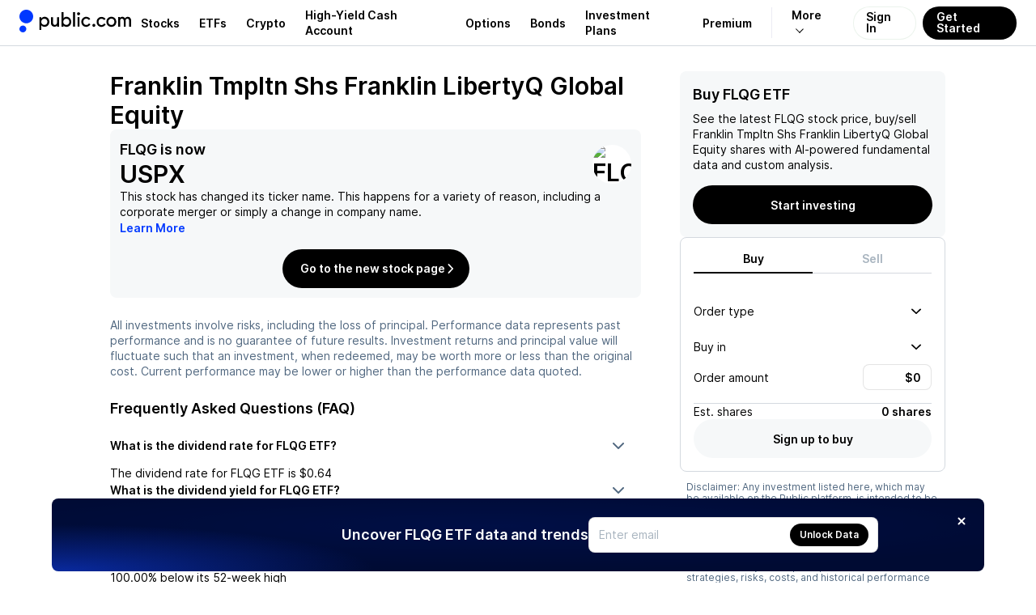

--- FILE ---
content_type: text/html; charset=utf-8
request_url: https://public.com/stocks/flqg
body_size: 37690
content:
<!DOCTYPE html><html lang="en"><head><meta charSet="utf-8" data-next-head=""/><meta name="viewport" content="width=device-width, initial-scale=1, maximum-scale=1, user-scalable=0" data-next-head=""/><link rel="preload" href="https://public.com/fonts/Inter-Regular.woff2" as="font" type="font/woff2" crossorigin="anonymous" data-next-head=""/><link rel="preload" href="https://public.com/fonts/Inter-SemiBold.woff2" as="font" type="font/woff2" crossorigin="anonymous" data-next-head=""/><title data-next-head="">Buy FLQG ETF – FLQG ETF Quote Today &amp; Investment Insights - Public.com</title><meta name="description" content="Looking to buy FLQG ETF? Get the latest FLQG quote, news, earnings, forecast, price targets, and market insights. Start investing on Public.com." data-next-head=""/><link rel="canonical" href="https://public.com/stocks/flqg" data-next-head=""/><meta name="apple-itunes-app" content="app-id=1204112719, app-argument=https%3A%2F%2Fapp.public.com%2Finstruments%2Fflqg" data-next-head=""/><meta property="og:locale" content="en_US" data-next-head=""/><meta property="og:type" content="article" data-next-head=""/><meta property="og:title" content="Buy FLQG ETF – FLQG ETF Quote Today &amp; Investment Insights" data-next-head=""/><meta property="og:description" content="Looking to buy FLQG ETF? Get the latest FLQG quote, news, earnings, forecast, price targets, and market insights. Start investing on Public.com." data-next-head=""/><meta property="og:image" content="https://prod-api.271494016007.hellopublic.com/ogimageservice/stocks/flqg/og-image.png" data-next-head=""/><meta property="og:image:width" content="1200" data-next-head=""/><meta property="og:image:height" content="630" data-next-head=""/><meta property="og:url" content="https://public.com/stocks/flqg" data-next-head=""/><meta property="og:site_name" content="Public" data-next-head=""/><meta name="twitter:card" content="summary_large_image" data-next-head=""/><meta name="twitter:description" content="Looking to buy FLQG ETF? Get the latest FLQG quote, news, earnings, forecast, price targets, and market insights. Start investing on Public.com." data-next-head=""/><meta name="twitter:title" content="Buy FLQG ETF – FLQG ETF Quote Today &amp; Investment Insights" data-next-head=""/><meta name="twitter:site" content="@public" data-next-head=""/><meta name="twitter:image" content="https://prod-api.271494016007.hellopublic.com/ogimageservice/stocks/flqg/og-image.png" data-next-head=""/><meta name="twitter:creator" content="@public" data-next-head=""/><link rel="shortcut icon" href="https://public.com/images/icon.png" type="image/png"/><link rel="preconnect" href="https://universal.hellopublic.com" crossorigin="anonymous"/><link rel="preload" href="https://public.com/_next/static/chunks/4d22d0955efc6420.css" as="style"/><link rel="preload" href="https://public.com/_next/static/chunks/9123d4713ed390fd.css" as="style"/><link rel="preload" href="https://public.com/_next/static/chunks/52fb9176cc3a5374.css" as="style"/><link rel="preload" href="https://public.com/_next/static/chunks/ece80642a73cd255.css" as="style"/><link rel="preload" href="https://public.com/_next/static/chunks/a8d500412d221697.css" as="style"/><link rel="preload" href="https://public.com/_next/static/chunks/17e5f6b2f56c07ce.css" as="style"/><link rel="preload" href="https://public.com/_next/static/chunks/108b8e97d366fe8d.css" as="style"/><link rel="preload" href="https://public.com/_next/static/chunks/565d9e05a3ac6c08.css" as="style"/><link rel="preload" href="https://public.com/_next/static/chunks/6e1a3e9f5d097390.css" as="style"/><link rel="preload" href="https://public.com/_next/static/chunks/89a725c3de76dfff.css" as="style"/><link rel="preload" href="https://public.com/_next/static/chunks/f4bc7d6cc7c0f1bf.css" as="style"/><link rel="preload" href="https://public.com/_next/static/chunks/e1794689dff76ff8.css" as="style"/><script type="text/javascript" data-next-head="">
window.dataLayer = window.dataLayer || [];
window.authRequired = false;
window.serverAuthenticated = false;
              </script><script type="application/ld+json" data-next-head="">{"@context":"https://schema.org","@type":"WebPage","name":"Buy FLQG ETF – FLQG ETF Quote Today & Investment Insights","description":"Looking to buy FLQG ETF? Get the latest FLQG quote, news, earnings, forecast, price targets, and market insights. Start investing on Public.com.","mainEntityOfPage":"https://public.com/stocks/flqg","url":"https://public.com/stocks/flqg","headline":"Buy FLQG ETF","keywords":["Franklin Tmpltn Shs Franklin LibertyQ Global Equity","FLQG stock"],"mentions":[{"@type":"Corporation","name":"Franklin Tmpltn Shs Franklin LibertyQ Global Equity","tickerSymbol":"FLQG"}],"publisher":{"@type":"Organization","name":"Public.com","url":"https://public.com","logo":{"@type":"ImageObject","url":"https://public.com/images/public-logo-1000.png","width":"1000","height":"191"}}}</script><script type="application/ld+json" data-next-head="">{"@context":"https://schema.org","@type":"Intangible/FinancialQuote","name":"Franklin Tmpltn Shs Franklin LibertyQ Global Equity","tickerSymbol":"FLQG","url":"https://public.com/stocks/flqg","mainEntityOfPage":{"@type":"WebPage","@id":"https://public.com/stocks/flqg"},"price":"60.62","priceCurrency":"USD","priceChange":"-0.01","priceChangePercent":"-0.02","quoteTime":"2026-01-16T20:59:51Z"}</script><script type="application/ld+json" data-next-head="">{"@context":"https://schema.org","@type":"ImageObject","contentUrl":"https://universal.hellopublic.com/companyLogos/FLQG@3x.png","url":"https://universal.hellopublic.com/companyLogos/FLQG@3x.png","caption":"Franklin Tmpltn Shs Franklin LibertyQ Global Equity FLQG logo","author":{"@type":"Organization","name":"Public.com"}}</script><link rel="stylesheet" href="https://public.com/_next/static/chunks/4d22d0955efc6420.css" data-n-g=""/><link rel="stylesheet" href="https://public.com/_next/static/chunks/9123d4713ed390fd.css" data-n-g=""/><link rel="stylesheet" href="https://public.com/_next/static/chunks/52fb9176cc3a5374.css" data-n-p=""/><link rel="stylesheet" href="https://public.com/_next/static/chunks/ece80642a73cd255.css" data-n-p=""/><link rel="stylesheet" href="https://public.com/_next/static/chunks/a8d500412d221697.css" data-n-p=""/><link rel="stylesheet" href="https://public.com/_next/static/chunks/17e5f6b2f56c07ce.css" data-n-p=""/><link rel="stylesheet" href="https://public.com/_next/static/chunks/108b8e97d366fe8d.css" data-n-p=""/><link rel="stylesheet" href="https://public.com/_next/static/chunks/565d9e05a3ac6c08.css" data-n-p=""/><link rel="stylesheet" href="https://public.com/_next/static/chunks/6e1a3e9f5d097390.css" data-n-p=""/><link rel="stylesheet" href="https://public.com/_next/static/chunks/89a725c3de76dfff.css" data-n-p=""/><link rel="stylesheet" href="https://public.com/_next/static/chunks/f4bc7d6cc7c0f1bf.css" data-n-p=""/><link rel="stylesheet" href="https://public.com/_next/static/chunks/e1794689dff76ff8.css" data-n-p=""/><noscript data-n-css=""></noscript><script src="https://public.com/_next/static/chunks/8c31815f3ee32404.js" defer=""></script><script src="https://public.com/_next/static/chunks/3006d42468187a96.js" defer=""></script><script src="https://public.com/_next/static/chunks/d9c55b04d12451c0.js" defer=""></script><script src="https://public.com/_next/static/chunks/f4810e4506bdb960.js" defer=""></script><script src="https://public.com/_next/static/chunks/613277ed064caf8f.js" defer=""></script><script src="https://public.com/_next/static/chunks/1702a2de27888211.js" defer=""></script><script src="https://public.com/_next/static/chunks/ad4356d6e64cbe3e.js" defer=""></script><script src="https://public.com/_next/static/chunks/4d8cd0ec2e51e79b.js" defer=""></script><script src="https://public.com/_next/static/chunks/5511f8973bd937bc.js" defer=""></script><script src="https://public.com/_next/static/chunks/505c96c2c2e68889.js" defer=""></script><script src="https://public.com/_next/static/chunks/4262ae967bd82189.js" defer=""></script><script src="https://public.com/_next/static/chunks/turbopack-627e0475db1342ce.js" defer=""></script><script src="https://public.com/_next/static/chunks/36847c0d2bdc2e04.js" defer=""></script><script src="https://public.com/_next/static/chunks/fa1a15f1ac2633dc.js" defer=""></script><script src="https://public.com/_next/static/chunks/4d280e25932515b6.js" defer=""></script><script src="https://public.com/_next/static/chunks/d123d3aa2abcc712.js" defer=""></script><script src="https://public.com/_next/static/chunks/128715290c16b75b.js" defer=""></script><script src="https://public.com/_next/static/chunks/63e183ed08f7a6a0.js" defer=""></script><script src="https://public.com/_next/static/chunks/710feec590abd5ab.js" defer=""></script><script src="https://public.com/_next/static/chunks/9f1f2188d41def46.js" defer=""></script><script src="https://public.com/_next/static/chunks/351f7ed4e6548394.js" defer=""></script><script src="https://public.com/_next/static/chunks/fa63ed40b0c44794.js" defer=""></script><script src="https://public.com/_next/static/chunks/96f67a3f96bd1b90.js" defer=""></script><script src="https://public.com/_next/static/chunks/bea63fddeb2c8751.js" defer=""></script><script src="https://public.com/_next/static/chunks/e7c05189a5acb6ae.js" defer=""></script><script src="https://public.com/_next/static/chunks/e6fe68edea80c514.js" defer=""></script><script src="https://public.com/_next/static/chunks/bbb53b88523fda62.js" defer=""></script><script src="https://public.com/_next/static/chunks/08efd2482c9d43d1.js" defer=""></script><script src="https://public.com/_next/static/chunks/e721f3706e12d37a.js" defer=""></script><script src="https://public.com/_next/static/chunks/b4070792bc8a9f73.js" defer=""></script><script src="https://public.com/_next/static/chunks/523905f9af2102e2.js" defer=""></script><script src="https://public.com/_next/static/chunks/4c09b624b35e346d.js" defer=""></script><script src="https://public.com/_next/static/chunks/f4edff6a9f8e3f5e.js" defer=""></script><script src="https://public.com/_next/static/chunks/d918b8645888f736.js" defer=""></script><script src="https://public.com/_next/static/chunks/b77b2463a195ed46.js" defer=""></script><script src="https://public.com/_next/static/chunks/acaaf4ef01d78a32.js" defer=""></script><script src="https://public.com/_next/static/chunks/a76faefdf819070a.js" defer=""></script><script src="https://public.com/_next/static/chunks/41957e757dcdc30f.js" defer=""></script><script src="https://public.com/_next/static/chunks/7fe5dfde18a5517d.js" defer=""></script><script src="https://public.com/_next/static/chunks/4d6811299a1d3219.js" defer=""></script><script src="https://public.com/_next/static/chunks/7d52331810ec8aae.js" defer=""></script><script src="https://public.com/_next/static/chunks/turbopack-1eca5b7bbd5e2147.js" defer=""></script><script src="https://public.com/_next/static/ZuPnHjfTHIlHqwC47Opdc/_ssgManifest.js" defer=""></script><script src="https://public.com/_next/static/ZuPnHjfTHIlHqwC47Opdc/_buildManifest.js" defer=""></script></head><body><noscript><iframe src="https://www.googletagmanager.com/ns.html?id=GTM-PCBFC3K" height="0" width="0" style="display:none;visibility:hidden"></iframe></noscript><div id="__next"><a class="skip-to-main-module__dDeOzW__skipToMain" href="#maincontent">Skip to main</a><div class="app-layout-module__2OeTGG__appLayout" data-is-authenticated="false"><header class="app-header-module__xGPNTa__header" style="border-bottom:solid 0.5px var(--pw-core-color-greyscale-400);flex-basis:56px"><div class="app-layout-module__2OeTGG__appHeader"><div class="app-layout-module__2OeTGG__logoContainer"><a href="https://public.com/" aria-label="Home"><svg class="logo-icon-module__VUA5ha__logo" style="--logo-light-color:var(--pw-core-color-blue-600-day);--logo-dark-color:var(--pw-core-color-greyscale-100-day)" width="16.8" height="28" viewBox="0 0 30 50" fill="none" data-testid="public-logo"><path d="M15 29.9917C23.2843 29.9917 30 23.2779 30 14.9959C30 6.71388 23.2843 0 15 0C6.71573 0 0 6.71388 0 14.9959C0 23.2779 6.71573 29.9917 15 29.9917Z" fill="var(--logo-fill-color)"></path><path d="M7.5 50C8.98134 50 10.4295 49.5614 11.6618 48.7396C12.8941 47.9178 13.8554 46.7495 14.4245 45.3822C14.9935 44.0149 15.1447 42.5097 14.8592 41.0566C14.5736 39.6034 13.864 38.2674 12.8198 37.2169C11.7756 36.1664 10.4437 35.4486 8.99192 35.154C7.54019 34.8594 6.0337 35.0011 4.66246 35.5614C3.29122 36.1217 2.11664 37.0754 1.28688 38.3022C0.457116 39.529 0.00933129 40.9739 0 42.4548C0.000735478 44.4475 0.789652 46.3591 2.19467 47.7726C3.59968 49.1861 5.50679 49.9868 7.5 50Z" fill="var(--logo-fill-color)"></path></svg><svg width="114.5" height="24" viewBox="0 0 105 22" fill="none" data-testid="wordmark-dotcom" style="margin-left:7px"><path d="M62.5876 17.5712C62.9239 17.5731 63.2531 17.4756 63.5338 17.2908C63.8145 17.1061 64.034 16.8424 64.1646 16.5332C64.2952 16.224 64.331 15.8831 64.2676 15.5536C64.2041 15.2241 64.0442 14.9207 63.808 14.6819C63.5719 14.4431 63.2701 14.2794 62.9407 14.2117C62.6114 14.144 62.2694 14.1752 61.9579 14.3014C61.6463 14.4276 61.3793 14.6432 61.1904 14.9208C61.0016 15.1984 60.8995 15.5257 60.8969 15.8612C60.8952 16.0843 60.9377 16.3056 61.0218 16.5123C61.1058 16.7191 61.23 16.9073 61.387 17.0661C61.544 17.2249 61.7309 17.3512 61.9369 17.4379C62.1429 17.5246 62.3641 17.5699 62.5876 17.5712Z" fill="var(--pw-core-color-greyscale-1000)"></path><path d="M71.2184 17.6362C73.2124 17.6362 75.0122 16.6193 76.0964 14.758L74.3404 13.6761C74.0469 14.246 73.5992 14.7225 73.0481 15.0515C72.497 15.3805 71.8646 15.5488 71.2226 15.5373C69.4228 15.5373 67.9262 14.3465 67.9262 11.9874C67.9262 9.54338 69.5305 8.39635 71.2878 8.39635C72.4797 8.39635 73.4986 8.96209 74.3447 9.97617L75.9036 8.63396C74.9286 7.3356 73.2109 6.29748 71.2864 6.29748C68.5101 6.29748 65.7593 8.39635 65.7593 11.9874C65.7537 15.5373 68.4421 17.6362 71.2184 17.6362Z" fill="var(--pw-core-color-greyscale-1000)"></path><path d="M91.7946 8.15309L92.4026 8.28321V6.36112H90.2995V17.3109H92.533V10.5575C92.533 9.23647 93.3564 8.28462 94.5709 8.28462C95.7628 8.28462 96.6088 9.23647 96.6088 10.5575V17.3081H98.7559V10.5575C98.7559 9.23647 99.6062 8.28462 100.75 8.28462C101.894 8.28462 102.68 9.1502 102.68 10.5575V17.3081H105V10.4302C105 7.8985 103.441 6.18716 101.293 6.18716C99.9265 6.18716 98.8211 6.85755 98.0331 7.93952C97.4478 6.85755 96.3637 6.18716 95.0187 6.18716C94.351 6.18154 93.695 6.36273 93.1251 6.7102C92.5553 7.05767 92.0943 7.55753 91.7946 8.15309Z" fill="var(--pw-core-color-greyscale-1000)"></path><path d="M82.5588 6.18857C79.3276 6.18857 76.856 8.5689 76.856 11.8799C76.856 15.1908 79.3276 17.5712 82.5588 17.5712C85.875 17.5712 88.1524 15.1668 88.1524 11.8799C88.1524 8.59294 85.875 6.18857 82.5588 6.18857ZM82.6225 15.4723C80.5846 15.4723 79.0243 13.9165 79.0243 11.8148C79.0243 9.7131 80.5832 8.28745 82.6225 8.28745C84.5315 8.28745 85.9841 9.71593 85.9841 11.8148C85.9841 13.9137 84.5315 15.4723 82.6225 15.4723Z" fill="var(--pw-core-color-greyscale-1000)"></path><path d="M53.828 17.5712C54.8186 17.5553 55.7879 17.2814 56.6398 16.7765C57.4917 16.2717 58.1966 15.5534 58.6847 14.693L57.0223 13.611C56.7188 14.1879 56.2592 14.6681 55.6958 14.9972C55.1323 15.3262 54.4876 15.4908 53.835 15.4723C52.1443 15.4723 50.6038 14.2163 50.6038 11.8799C50.6038 9.41326 52.1443 8.28745 53.835 8.28745C55.0935 8.28745 56.1125 8.80651 57.0223 9.88848L58.4976 8.5689C57.9838 7.8385 57.3025 7.24133 56.5103 6.82725C55.7182 6.41317 54.8384 6.19418 53.9442 6.18857C51.1254 6.18857 48.3491 8.28744 48.3491 11.8799C48.3491 15.4723 51.0531 17.5712 53.828 17.5712Z" fill="var(--pw-core-color-greyscale-1000)"></path><path d="M45.1987 4.43622C45.5357 4.43789 45.8657 4.33957 46.1467 4.15372C46.4276 3.96788 46.6469 3.7029 46.7767 3.39243C46.9065 3.08197 46.9409 2.74001 46.8755 2.41C46.8102 2.07998 46.648 1.77679 46.4097 1.53892C46.1713 1.30106 45.8675 1.13924 45.5368 1.07403C45.2062 1.00881 44.8635 1.04313 44.5524 1.17264C44.2413 1.30215 43.9758 1.521 43.7896 1.8014C43.6034 2.0818 43.5048 2.4111 43.5065 2.7475C43.5037 2.97005 43.5455 3.19093 43.6295 3.3971C43.7135 3.60327 43.8381 3.79057 43.9958 3.94795C44.1535 4.10534 44.3412 4.22962 44.5477 4.31348C44.7543 4.39733 44.9757 4.43907 45.1987 4.43622Z" fill="var(--pw-core-color-greyscale-1000)"></path><path d="M46.2389 6.53508H44.0918V17.3109H46.2389V6.53508Z" fill="var(--pw-core-color-greyscale-1000)"></path><path d="M41.2291 0.864998H38.8879V17.3109H41.2291V0.864998Z" fill="var(--pw-core-color-greyscale-1000)"></path><path d="M31.5596 6.18857C29.934 6.18857 28.7408 6.85897 28.069 7.94094V0.869245H25.6839V17.3109H28.069V15.9475C28.7408 16.9644 29.934 17.5712 31.5596 17.5712C34.6774 17.5712 36.85 15.1668 36.85 11.8799C36.85 8.76408 34.5513 6.18857 31.5596 6.18857ZM31.3711 15.3662C29.2254 15.3662 27.7728 13.9165 27.7728 11.8827C27.7728 9.89131 29.2254 8.39918 31.3711 8.39918C33.3013 8.39918 34.6887 9.78382 34.6887 11.8827C34.6816 13.9137 33.2942 15.3662 31.3711 15.3662Z" fill="var(--pw-core-color-greyscale-1000)"></path><path d="M17.878 17.4623C19.0273 17.4623 19.9811 16.9644 20.6968 15.9475V17.3109H22.9303V6.53508H20.6316V12.7667C20.6316 14.3465 19.6778 15.3634 18.1161 15.3634C16.7938 15.3634 16.0781 14.2164 16.0781 12.7667V6.53508H13.7355V13.1344C13.7355 15.6491 15.2973 17.4623 17.878 17.4623Z" fill="var(--pw-core-color-greyscale-1000)"></path><path d="M6.60275 6.18857C5.04384 6.18857 3.84914 6.85897 2.87269 7.94094V6.53508H0.59668V21.165H2.87269V15.9475C3.84914 16.9644 5.04101 17.5712 6.60275 17.5712C9.70358 17.5712 11.9371 14.9957 11.9371 11.8799C11.9371 8.5689 9.70358 6.18857 6.60275 6.18857ZM6.29947 15.3662C4.08723 15.3662 2.76499 13.9165 2.76499 11.8827C2.76499 9.89131 4.08723 8.39918 6.29947 8.39918C8.40259 8.39918 9.70074 9.89131 9.70074 11.8827C9.70358 13.9137 8.40259 15.3662 6.29947 15.3662Z" fill="var(--pw-core-color-greyscale-1000)"></path></svg></a></div><nav class="app-layout-module__2OeTGG__nav"><style data-emotion="css 1r3qwl0">.css-1r3qwl0{-webkit-align-items:center;-webkit-box-align:center;-ms-flex-align:center;align-items:center;display:-webkit-box;display:-webkit-flex;display:-ms-flexbox;display:flex;position:relative;}.css-1r3qwl0[data-white='true'] ul li a{color:var(--pw-core-color-greyscale-100);}.css-1r3qwl0[data-white='true'] ul li a:after{border-color:var(--pw-core-color-greyscale-100);}</style><nav class="css-1r3qwl0"><style data-emotion="css trqmh5">.css-trqmh5{-webkit-align-items:center;-webkit-box-align:center;-ms-flex-align:center;align-items:center;display:-webkit-box;display:-webkit-flex;display:-ms-flexbox;display:flex;margin:0;list-style:none;padding:0;}.css-trqmh5 li{-webkit-align-items:center;-webkit-box-align:center;-ms-flex-align:center;align-items:center;display:none;height:100%;margin:0;padding:0;}@media (min-width:1200px){.css-trqmh5 li{display:-webkit-inline-box;display:-webkit-inline-flex;display:-ms-inline-flexbox;display:inline-flex;}}.css-trqmh5 li a{-webkit-align-items:center;-webkit-box-align:center;-ms-flex-align:center;align-items:center;color:var(--pw-core-color-greyscale-1000);cursor:pointer;display:-webkit-box;display:-webkit-flex;display:-ms-flexbox;display:flex;font:var(--font-body-1-heavy);outline:none;padding:0 8px;position:relative;-webkit-transition:color 0.25s ease-in,background 0.25s ease-in,opacity 0.25s ease-in;transition:color 0.25s ease-in,background 0.25s ease-in,opacity 0.25s ease-in;}.css-trqmh5 li a:hover{color:var(--pw-core-color-blue-600);}.css-trqmh5 li a:focus{-webkit-text-decoration:underline;text-decoration:underline;}@media (min-width:1280px){.css-trqmh5 li a{padding:0 12px;}}.css-trqmh5 li[data-has-more]{position:relative;}.css-trqmh5 li[data-has-more] >a{background:transparent;border:0;border-left:1px solid rgba(0,0,102,0.08);display:block;margin-left:12px;font-size:14px;padding-left:24px;padding-right:24px;}.css-trqmh5 li[data-has-more] >a:after{display:inline-block;padding:3px;content:'';-webkit-transform:rotate(45deg) translateX(-5px);-moz-transform:rotate(45deg) translateX(-5px);-ms-transform:rotate(45deg) translateX(-5px);transform:rotate(45deg) translateX(-5px);margin-left:10px;border:solid var(--pw-core-color-greyscale-1000);border-width:0 1px 1px 0;transform-origin:center;}.css-trqmh5 li[data-has-more]:hover div[data-has-more-options]{opacity:1;pointer-events:all;}.css-trqmh5 li[data-link-get-started] a,.css-trqmh5 li[data-link-login] a{border-radius:100px;box-sizing:border-box;cursor:pointer;height:41px;font:var(--font-body-1-heavy);line-height:1;outline:none;width:auto;}.css-trqmh5 li[data-link-get-started] a:focus,.css-trqmh5 li[data-link-login] a:focus{opacity:0.5;-webkit-text-decoration:none;text-decoration:none;}.css-trqmh5 li[data-link-login] a{background:hsla(0,0%,100%,0.3);-webkit-backdrop-filter:blur(8px);backdrop-filter:blur(8px);border:1px solid rgba(0,102,20,0.08);color:var(--pw-core-color-greyscale-1000);min-width:auto;-webkit-transition:border 0.25s ease;transition:border 0.25s ease;padding:12px 15px 13px;}.css-trqmh5 li[data-link-login] a:hover{border:1px solid #b5c4d7;-webkit-filter:brightness(100%);filter:brightness(100%);}.css-trqmh5 li[data-link-get-started]{display:none;}@media (min-width:1024px){.css-trqmh5 li[data-link-get-started]{display:-webkit-inline-box;display:-webkit-inline-flex;display:-ms-inline-flexbox;display:inline-flex;}}.css-trqmh5 li[data-link-get-started] a{background:var(--pw-material-cta-primary);color:var(--pw-content-contrast-primary);margin-left:8px;padding:13px 17px 14px;-webkit-transition:color 0.25s ease-in,background 0.25s ease-in;transition:color 0.25s ease-in,background 0.25s ease-in;}.css-trqmh5 li[data-link-get-started] a:hover{background-color:var(--pw-material-cta-primary-hover);color:var(--pw-content-contrast-primary-hover);}</style><ul class="css-trqmh5"><li><a aria-label="Visit Stocks Page" href="/stocks">Stocks</a></li><li><a aria-label="Visit ETFs Page" href="/etfs">ETFs</a></li><li><a href="https://public.com/invest/crypto" aria-label="Visit Crypto Page">Crypto</a></li><li><a href="https://public.com/high-yield-cash-account" aria-label="Visit High-Yield Cash Account Page">High-Yield Cash Account</a></li><li><a href="https://public.com/invest/options" aria-label="Visit Options Page">Options</a></li><li><a href="https://public.com/invest/bonds" aria-label="Visit Bonds Page">Bonds</a></li><li><a href="https://public.com/invest/investment-plans" aria-label="Visit Investment Plans Page">Investment Plans</a></li><li><a href="https://public.com/premium" aria-label="Visit Premium Page">Premium</a></li><li data-has-more="true"><a href="#" aria-label="More options">More</a><style data-emotion="css 1uh0nk3">.css-1uh0nk3{padding-top:55px;position:absolute;pointer-events:none;opacity:0;top:0;right:5px;}.css-1uh0nk3 ul{-webkit-backdrop-filter:blur(20px);backdrop-filter:blur(20px);background:hsla(0,0%,100%,0.3);border:1px solid var(--pw-core-color-greyscale-400);border-radius:32px;list-style:none;display:-webkit-box;display:-webkit-flex;display:-ms-flexbox;display:flex;-webkit-flex-direction:column;-ms-flex-direction:column;flex-direction:column;margin:0;padding:0;width:220px;}.css-1uh0nk3 ul li{-webkit-align-items:center;-webkit-box-align:center;-ms-flex-align:center;align-items:center;display:-webkit-box;display:-webkit-flex;display:-ms-flexbox;display:flex;-webkit-box-pack:start;-ms-flex-pack:start;-webkit-justify-content:flex-start;justify-content:flex-start;padding:0 13px;width:100%;}.css-1uh0nk3 ul li:first-of-type{padding:17px 13px 0 13px;}.css-1uh0nk3 ul li:last-of-type{padding:0 13px 17px 13px;}.css-1uh0nk3 ul li a{padding:13px 20px;border-radius:16px;font-size:16px;}</style><div data-has-more-options="true" class="css-1uh0nk3"><ul><li><a href="https://public.com/about-us" aria-label="Visit About Us Page">About Us</a></li><li><a href="https://public.com/learn" aria-label="Visit Learn Page">Learn</a></li><li><a href="https://help.public.com" aria-label="Visit Support Page">Support</a></li></ul></div></li><li data-link-login="true"><a title="sign-in" href="/login">Sign In</a></li><li data-link-get-started="true"><a href="/signup">Get Started</a></li></ul><style data-emotion="css 89vnpg">.css-89vnpg{-webkit-align-items:center;-webkit-box-align:center;-ms-flex-align:center;align-items:center;background:transparent;border:none;cursor:pointer;height:40px;display:-webkit-box;display:-webkit-flex;display:-ms-flexbox;display:flex;line-height:1;-webkit-box-pack:center;-ms-flex-pack:center;-webkit-justify-content:center;justify-content:center;-webkit-transform:translateX(10px);-moz-transform:translateX(10px);-ms-transform:translateX(10px);transform:translateX(10px);width:40px;}@media (min-width:1200px){.css-89vnpg{display:none;}}.css-89vnpg span{height:2px;position:relative;width:20px;}.css-89vnpg span:before{background:var(--pw-core-color-greyscale-1000);content:'';display:block;height:2px;left:0;top:-4px;position:relative;width:20px;}.css-89vnpg span:after{background:var(--pw-core-color-greyscale-1000);content:'';display:block;height:2px;left:0;position:relative;top:4px;width:20px;}</style><button type="button" class="css-89vnpg"><span></span></button></nav></nav></div></header><div class="app-layout-module__2OeTGG__appContent"><div class="side-nav-layout-module__czRQCG__container" data-is-auth="false"><div class="side-nav-layout-module__czRQCG__pageContent" id="page-content"><style data-emotion="css i9gxme">.css-i9gxme{-webkit-box-flex:1;-webkit-flex-grow:1;-ms-flex-positive:1;flex-grow:1;}</style><div class="css-i9gxme"><style data-emotion="css 1xnabr4">.css-1xnabr4{--main-padding:0px;--main-vertical-padding:32px;background:var(--pw-core-color-greyscale-100);box-sizing:border-box;display:-webkit-box;display:-webkit-flex;display:-ms-flexbox;display:flex;-webkit-box-flex:1;-webkit-flex-grow:1;-ms-flex-positive:1;flex-grow:1;-webkit-box-pack:center;-ms-flex-pack:center;-webkit-justify-content:center;justify-content:center;min-height:calc(100vh - 56px);padding:var(--main-vertical-padding) var(--main-padding);width:100%;}@media (min-width:768px){.css-1xnabr4{width:auto;}}</style><main class="css-1xnabr4" id="maincontent" data-testid="maincontent"><style data-emotion="css 176dqec">@media (min-width:1680px){.css-176dqec{margin:0 auto;max-width:1302px;padding-top:16px;}}</style><style data-emotion="css 6h3ts2">.css-6h3ts2{box-sizing:border-box;display:-webkit-box;display:-webkit-flex;display:-ms-flexbox;display:flex;-webkit-box-flex:1;-webkit-flex-grow:1;-ms-flex-positive:1;flex-grow:1;-webkit-box-pack:center;-ms-flex-pack:center;-webkit-justify-content:center;justify-content:center;width:calc(100vw - (var(--main-padding) * 2));}@media (min-width:1100px){.css-6h3ts2{width:100%;}}@media (min-width: 760px){.css-6h3ts2{max-width:1056px;}}@media (min-width:1680px){.css-6h3ts2{max-width:1256px;}}@media (min-width:1680px){.css-6h3ts2{margin:0 auto;max-width:1302px;padding-top:16px;}}</style><div class="css-6h3ts2"><style data-emotion="css qcwvyp">.css-qcwvyp{box-sizing:border-box;display:-webkit-box;display:-webkit-flex;display:-ms-flexbox;display:flex;-webkit-flex-direction:column;-ms-flex-direction:column;flex-direction:column;-webkit-box-flex:1;-webkit-flex-grow:1;-ms-flex-positive:1;flex-grow:1;padding:0 16px;position:relative;width:calc(100% - 32px);}@media (min-width:960px){.css-qcwvyp{max-width:calc(100% - 336px - 24px);padding:0;width:auto;}}@media (min-width:1100px){.css-qcwvyp{padding:0 0 0 24px;max-width:706px;}}@media (min-width:1680px){.css-qcwvyp{max-width:810px;}}</style><div class="css-qcwvyp"><div style="display:flex;flex-direction:column;row-gap:64px"><div class="stock-ticker-name-changed-card-module__bzRCWW__stockTickerNameChangedCardContainer"><h1 class="stock-ticker-name-changed-card-module__bzRCWW__stockTickerNameChangedCardHeader">Franklin Tmpltn Shs Franklin LibertyQ Global Equity</h1><style data-emotion="css 1q3p4tw">.css-1q3p4tw{background-color:var(--pw-core-color-greyscale-200);border:none;border-radius:8px;box-sizing:border-box;display:-webkit-box;display:-webkit-flex;display:-ms-flexbox;display:flex;padding:12px;}</style><div class="stock-ticker-name-changed-card-module__bzRCWW__stockTickerNameChangedCard css-1q3p4tw"><div class="stock-ticker-name-changed-card-module__bzRCWW__stockTickerNameChangedCardHeader"><div class="stock-ticker-name-changed-card-module__bzRCWW__stockTickerNameChangedCardHeaderTitleContainer"><span class="stock-ticker-name-changed-card-module__bzRCWW__stockTickerNameChangedCardHeaderTitle">FLQG<!-- --> is now</span><span class="stock-ticker-name-changed-card-module__bzRCWW__stockTickerNameChangedCardHeaderSubtitle">USPX</span></div><div class="stock-logo-module__fnWIma__logo" style="--size-1:48px;--size-2:48px"><style data-emotion="css 7zson5">.css-7zson5{-webkit-align-items:center;-webkit-box-align:center;-ms-flex-align:center;align-items:center;background:var(--pw-core-color-greyscale-100);border-radius:100%;box-shadow:none;box-sizing:border-box;display:-webkit-box;display:-webkit-flex;display:-ms-flexbox;display:flex;-webkit-flex-shrink:0;-ms-flex-negative:0;flex-shrink:0;height:48px;-webkit-box-pack:center;-ms-flex-pack:center;-webkit-justify-content:center;justify-content:center;overflow:hidden;padding:0px;width:48px;}@media (min-width: 760px){.css-7zson5{height:48px;padding:0px;width:48px;}}</style><div class="css-7zson5"><style data-emotion="css 1dan62f">.css-1dan62f{border-radius:100%;height:100%;width:100%;object-fit:cover;}</style><img alt="FLQG logo" loading="lazy" src="https://universal.hellopublic.com/companyLogos/FLQG@2x.png" class="css-1dan62f"/></div></div></div><div><div class="stock-ticker-name-changed-card-module__bzRCWW__stockTickerNameChangedCardContent">This stock has changed its ticker name. This happens for a variety of reason, including a corporate merger or simply a change in company name.</div><style data-emotion="css 1u91yut">.css-1u91yut{-webkit-align-items:center;-webkit-box-align:center;-ms-flex-align:center;align-items:center;background-color:transparent;border:0;box-sizing:border-box;-webkit-column-gap:var(--gap-objects-micro);column-gap:var(--gap-objects-micro);cursor:pointer;display:-webkit-inline-box;display:-webkit-inline-flex;display:-ms-inline-flexbox;display:inline-flex;-webkit-box-pack:center;-ms-flex-pack:center;-webkit-justify-content:center;justify-content:center;outline:none;padding:0;position:relative;color:var(--pw-core-color-blue-600);--button-icon-size:14px;font:var(--font-body-1-heavy);height:20px;}.css-1u91yut svg{fill:currentColor;-webkit-flex-shrink:0;-ms-flex-negative:0;flex-shrink:0;height:var(--button-icon-size);width:var(--button-icon-size);}.css-1u91yut:focus,.css-1u91yut:hover{-webkit-filter:brightness(90%);filter:brightness(90%);-webkit-text-decoration:underline;text-decoration:underline;}</style><a class="css-1u91yut" target="_blank" href="https://help.public.com/en/articles/2013489-whats-a-corporate-action"><style data-emotion="css k008qs">.css-k008qs{display:-webkit-box;display:-webkit-flex;display:-ms-flexbox;display:flex;}</style><span class="css-k008qs">Learn More</span></a></div><div class="stock-ticker-name-changed-card-module__bzRCWW__stockTickerNameChangedCardButtonContainer"><style data-emotion="css 1bbji56">.css-1bbji56{-webkit-align-items:center;-webkit-box-align:center;-ms-flex-align:center;align-items:center;border:0;border-radius:100px;box-sizing:border-box;-webkit-column-gap:4px;column-gap:4px;cursor:pointer;display:-webkit-box;display:-webkit-flex;display:-ms-flexbox;display:flex;-webkit-box-pack:center;-ms-flex-pack:center;-webkit-justify-content:center;justify-content:center;outline:none;position:relative;display:-webkit-inline-box;display:-webkit-inline-flex;display:-ms-inline-flexbox;display:inline-flex;background-color:var(--pw-material-cta-primary);color:var(--pw-content-contrast-primary);--button-icon-size:12px;--button-icon-margin:-4px;font:var(--font-body-1-heavy);height:48px;min-width:92px;padding:0 22px;}.css-1bbji56:disabled,.css-1bbji56:disabled:hover{cursor:default;}.css-1bbji56 svg{fill:currentColor;-webkit-flex-shrink:0;-ms-flex-negative:0;flex-shrink:0;height:var(--button-icon-size);width:var(--button-icon-size);}.css-1bbji56:focus{background-color:var(--pw-core-color-blue-900);color:var(--pw-content-contrast-primary-hover);}.css-1bbji56:disabled,.css-1bbji56:disabled:hover{background-color:var(--pw-material-cta-primary-deactivated);color:var(--pw-content-contrast-primary-deactivated);}</style><a class="css-1bbji56" href="/stocks/uspx"><style data-emotion="css k008qs">.css-k008qs{display:-webkit-box;display:-webkit-flex;display:-ms-flexbox;display:flex;}</style><span class="css-k008qs">Go to the new stock page</span><style data-emotion="css 9whvzf">.css-9whvzf{display:-webkit-box;display:-webkit-flex;display:-ms-flexbox;display:flex;margin-right:var(--button-icon-margin);opacity:1;}</style><span class="css-9whvzf"><svg style="fill:currentColor;flex-shrink:0;user-select:none" data-testid="CaretRightIcon" color="inherit" width="24" height="24" viewBox="0 0 24 24"><path fill-rule="evenodd" clip-rule="evenodd" d="M8.68062 24C8.77894 23.9929 8.80397 23.9937 8.90132 23.9761C9.12022 23.9362 9.33076 23.8487 9.51652 23.7201C9.61045 23.6552 9.69244 23.5796 9.77435 23.4989L19.5253 13.2127C19.5926 13.1367 19.6113 13.1194 19.6711 13.0363C19.7381 12.943 19.796 12.8425 19.8437 12.7367C20.0521 12.2746 20.0521 11.7263 19.8437 11.2642C19.796 11.1584 19.7381 11.0579 19.6711 10.9646C19.6113 10.8816 19.5926 10.8642 19.5253 10.7883L9.77435 0.502094C9.70227 0.431119 9.68578 0.411233 9.60712 0.348316C9.40056 0.182965 9.15679 0.0713603 8.90132 0.0248154C8.71889 -0.0082718 8.53143 -0.0082718 8.34901 0.0248154C8.20315 0.051388 8.06087 0.0990473 7.9272 0.166079C7.4195 0.420747 7.06603 0.949028 7.0085 1.53894C6.98582 1.77209 7.00898 2.00953 7.07618 2.23291C7.13217 2.41901 7.21838 2.59464 7.33019 2.75014C7.38992 2.8332 7.40869 2.85051 7.47597 2.92654L16.0778 12.0005L7.47597 21.0744L7.40024 21.16C7.33808 21.2406 7.32036 21.2593 7.26625 21.3464C7.16475 21.5096 7.09 21.6911 7.0462 21.8807C7.01118 22.0324 6.9959 22.1891 7.00094 22.3451C7.02011 22.9379 7.33865 23.4903 7.82863 23.781C7.98993 23.8767 8.16666 23.9429 8.34901 23.9761C8.44635 23.9937 8.47138 23.9929 8.5697 24C8.60667 24 8.64365 24 8.68062 24Z"></path></svg></span></a></div></div></div><div data-section="disclaimer"><div class="etf-page-disclaimer-module__qf_PjG__disclaimer">All investments involve risks, including the loss of principal. Performance data represents past performance and is no guarantee of future results. Investment returns and principal value will fluctuate such that an investment, when redeemed, may be worth more or less than the original cost. Current performance may be lower or higher than the performance data quoted.</div></div><div data-section="faq"><script type="application/ld+json">{"@context":"https://schema.org","@type":"FAQPage","mainEntity":[{"@type":"Question","name":"What is the dividend rate for FLQG ETF?","acceptedAnswer":{"@type":"Answer","text":"The dividend rate for FLQG ETF is $0.64"}},{"@type":"Question","name":"What is the dividend yield for FLQG ETF?","acceptedAnswer":{"@type":"Answer","text":"The dividend yield for FLQG ETF is 1.05%"}},{"@type":"Question","name":"What is the 52-week high for FLQG ETF?","acceptedAnswer":{"@type":"Answer","text":"The 52-week high for FLQG ETF is $61.19. The current FLQG ETF price $undefined is 100.00% below its 52-week high"}},{"@type":"Question","name":"What is the 52-week low for FLQG ETF?","acceptedAnswer":{"@type":"Answer","text":"The 52-week low for FLQG ETF is $42.40. The current FLQG ETF price $undefined has increased 100.00% from its 52-week low"}}]}</script><div class="faq-section-module__IEu7Na__header"><h2 class="faq-section-module__IEu7Na__title">Frequently Asked Questions (FAQ)</h2></div><div class="faq-section-module__IEu7Na__accordion" data-orientation="vertical"><div data-state="open" data-orientation="vertical"><h3 data-orientation="vertical" data-state="open" style="margin:0"><button type="button" aria-controls="radix-_R_9lad8ql56_" aria-expanded="true" data-state="open" data-orientation="vertical" id="radix-_R_1lad8ql56_" class="faq-section-module__IEu7Na__trigger" data-radix-collection-item=""><div class="faq-section-module__IEu7Na__triggerText">What is the dividend rate for FLQG ETF?</div><svg style="color:var(--pw-core-color-greyscale-600);fill:currentColor;flex-shrink:0;user-select:none;align-self:center" data-testid="ArrowRightIcon" color="inherit" data-arrow-right="true" width="24" height="24" viewBox="0 0 24 24"><path d="M9.03414 19C9.09465 18.9958 9.11005 18.9964 9.16995 18.986C9.30466 18.9628 9.43421 18.9117 9.54852 18.8367C9.60632 18.7988 9.65677 18.7547 9.70717 18.7077L15.7074 12.7074C15.7488 12.6631 15.7604 12.653 15.7971 12.6045C15.8384 12.5501 15.874 12.4915 15.9034 12.4298C16.0316 12.1602 16.0316 11.8403 15.9034 11.5708C15.874 11.5091 15.8384 11.4504 15.7971 11.396C15.7604 11.3476 15.7488 11.3375 15.7074 11.2932L9.70717 5.29291C9.66282 5.25151 9.65267 5.23991 9.60427 5.20321C9.47716 5.10675 9.32716 5.04165 9.16995 5.0145C9.05769 4.9952 8.94234 4.9952 8.83008 5.0145C8.74033 5.03 8.65278 5.0578 8.57052 5.0969C8.25811 5.24546 8.0406 5.55362 8.0052 5.89774C7.99125 6.03374 8.0055 6.17225 8.04685 6.30256C8.0813 6.41111 8.13436 6.51356 8.20316 6.60427C8.23991 6.65272 8.25146 6.66282 8.29286 6.70717L13.586 12.0003L8.29286 17.2934L8.24626 17.3433C8.20801 17.3903 8.19711 17.4013 8.16381 17.4521C8.10135 17.5473 8.05535 17.6531 8.0284 17.7637C8.00685 17.8523 7.99745 17.9437 8.00055 18.0347C8.01235 18.3804 8.20836 18.7027 8.50987 18.8722C8.60913 18.928 8.71788 18.9667 8.83008 18.986C8.88999 18.9964 8.90539 18.9958 8.96589 19C8.98864 19 9.01139 19 9.03414 19Z"></path></svg></button></h3><div data-state="open" id="radix-_R_9lad8ql56_" role="region" aria-labelledby="radix-_R_1lad8ql56_" data-orientation="vertical" class="faq-section-module__IEu7Na__content" style="--radix-accordion-content-height:var(--radix-collapsible-content-height);--radix-accordion-content-width:var(--radix-collapsible-content-width)">The dividend rate for FLQG ETF is $0.64</div></div><div data-state="open" data-orientation="vertical"><h3 data-orientation="vertical" data-state="open" style="margin:0"><button type="button" aria-controls="radix-_R_alad8ql56_" aria-expanded="true" data-state="open" data-orientation="vertical" id="radix-_R_2lad8ql56_" class="faq-section-module__IEu7Na__trigger" data-radix-collection-item=""><div class="faq-section-module__IEu7Na__triggerText">What is the dividend yield for FLQG ETF?</div><svg style="color:var(--pw-core-color-greyscale-600);fill:currentColor;flex-shrink:0;user-select:none;align-self:center" data-testid="ArrowRightIcon" color="inherit" data-arrow-right="true" width="24" height="24" viewBox="0 0 24 24"><path d="M9.03414 19C9.09465 18.9958 9.11005 18.9964 9.16995 18.986C9.30466 18.9628 9.43421 18.9117 9.54852 18.8367C9.60632 18.7988 9.65677 18.7547 9.70717 18.7077L15.7074 12.7074C15.7488 12.6631 15.7604 12.653 15.7971 12.6045C15.8384 12.5501 15.874 12.4915 15.9034 12.4298C16.0316 12.1602 16.0316 11.8403 15.9034 11.5708C15.874 11.5091 15.8384 11.4504 15.7971 11.396C15.7604 11.3476 15.7488 11.3375 15.7074 11.2932L9.70717 5.29291C9.66282 5.25151 9.65267 5.23991 9.60427 5.20321C9.47716 5.10675 9.32716 5.04165 9.16995 5.0145C9.05769 4.9952 8.94234 4.9952 8.83008 5.0145C8.74033 5.03 8.65278 5.0578 8.57052 5.0969C8.25811 5.24546 8.0406 5.55362 8.0052 5.89774C7.99125 6.03374 8.0055 6.17225 8.04685 6.30256C8.0813 6.41111 8.13436 6.51356 8.20316 6.60427C8.23991 6.65272 8.25146 6.66282 8.29286 6.70717L13.586 12.0003L8.29286 17.2934L8.24626 17.3433C8.20801 17.3903 8.19711 17.4013 8.16381 17.4521C8.10135 17.5473 8.05535 17.6531 8.0284 17.7637C8.00685 17.8523 7.99745 17.9437 8.00055 18.0347C8.01235 18.3804 8.20836 18.7027 8.50987 18.8722C8.60913 18.928 8.71788 18.9667 8.83008 18.986C8.88999 18.9964 8.90539 18.9958 8.96589 19C8.98864 19 9.01139 19 9.03414 19Z"></path></svg></button></h3><div data-state="open" id="radix-_R_alad8ql56_" role="region" aria-labelledby="radix-_R_2lad8ql56_" data-orientation="vertical" class="faq-section-module__IEu7Na__content" style="--radix-accordion-content-height:var(--radix-collapsible-content-height);--radix-accordion-content-width:var(--radix-collapsible-content-width)">The dividend yield for FLQG ETF is 1.05%</div></div><div data-state="open" data-orientation="vertical"><h3 data-orientation="vertical" data-state="open" style="margin:0"><button type="button" aria-controls="radix-_R_blad8ql56_" aria-expanded="true" data-state="open" data-orientation="vertical" id="radix-_R_3lad8ql56_" class="faq-section-module__IEu7Na__trigger" data-radix-collection-item=""><div class="faq-section-module__IEu7Na__triggerText">What is the 52-week high for FLQG ETF?</div><svg style="color:var(--pw-core-color-greyscale-600);fill:currentColor;flex-shrink:0;user-select:none;align-self:center" data-testid="ArrowRightIcon" color="inherit" data-arrow-right="true" width="24" height="24" viewBox="0 0 24 24"><path d="M9.03414 19C9.09465 18.9958 9.11005 18.9964 9.16995 18.986C9.30466 18.9628 9.43421 18.9117 9.54852 18.8367C9.60632 18.7988 9.65677 18.7547 9.70717 18.7077L15.7074 12.7074C15.7488 12.6631 15.7604 12.653 15.7971 12.6045C15.8384 12.5501 15.874 12.4915 15.9034 12.4298C16.0316 12.1602 16.0316 11.8403 15.9034 11.5708C15.874 11.5091 15.8384 11.4504 15.7971 11.396C15.7604 11.3476 15.7488 11.3375 15.7074 11.2932L9.70717 5.29291C9.66282 5.25151 9.65267 5.23991 9.60427 5.20321C9.47716 5.10675 9.32716 5.04165 9.16995 5.0145C9.05769 4.9952 8.94234 4.9952 8.83008 5.0145C8.74033 5.03 8.65278 5.0578 8.57052 5.0969C8.25811 5.24546 8.0406 5.55362 8.0052 5.89774C7.99125 6.03374 8.0055 6.17225 8.04685 6.30256C8.0813 6.41111 8.13436 6.51356 8.20316 6.60427C8.23991 6.65272 8.25146 6.66282 8.29286 6.70717L13.586 12.0003L8.29286 17.2934L8.24626 17.3433C8.20801 17.3903 8.19711 17.4013 8.16381 17.4521C8.10135 17.5473 8.05535 17.6531 8.0284 17.7637C8.00685 17.8523 7.99745 17.9437 8.00055 18.0347C8.01235 18.3804 8.20836 18.7027 8.50987 18.8722C8.60913 18.928 8.71788 18.9667 8.83008 18.986C8.88999 18.9964 8.90539 18.9958 8.96589 19C8.98864 19 9.01139 19 9.03414 19Z"></path></svg></button></h3><div data-state="open" id="radix-_R_blad8ql56_" role="region" aria-labelledby="radix-_R_3lad8ql56_" data-orientation="vertical" class="faq-section-module__IEu7Na__content" style="--radix-accordion-content-height:var(--radix-collapsible-content-height);--radix-accordion-content-width:var(--radix-collapsible-content-width)">The 52-week high for FLQG ETF is $61.19. The current FLQG ETF price $undefined is 100.00% below its 52-week high</div></div><div data-state="open" data-orientation="vertical"><h3 data-orientation="vertical" data-state="open" style="margin:0"><button type="button" aria-controls="radix-_R_clad8ql56_" aria-expanded="true" data-state="open" data-orientation="vertical" id="radix-_R_4lad8ql56_" class="faq-section-module__IEu7Na__trigger" data-radix-collection-item=""><div class="faq-section-module__IEu7Na__triggerText">What is the 52-week low for FLQG ETF?</div><svg style="color:var(--pw-core-color-greyscale-600);fill:currentColor;flex-shrink:0;user-select:none;align-self:center" data-testid="ArrowRightIcon" color="inherit" data-arrow-right="true" width="24" height="24" viewBox="0 0 24 24"><path d="M9.03414 19C9.09465 18.9958 9.11005 18.9964 9.16995 18.986C9.30466 18.9628 9.43421 18.9117 9.54852 18.8367C9.60632 18.7988 9.65677 18.7547 9.70717 18.7077L15.7074 12.7074C15.7488 12.6631 15.7604 12.653 15.7971 12.6045C15.8384 12.5501 15.874 12.4915 15.9034 12.4298C16.0316 12.1602 16.0316 11.8403 15.9034 11.5708C15.874 11.5091 15.8384 11.4504 15.7971 11.396C15.7604 11.3476 15.7488 11.3375 15.7074 11.2932L9.70717 5.29291C9.66282 5.25151 9.65267 5.23991 9.60427 5.20321C9.47716 5.10675 9.32716 5.04165 9.16995 5.0145C9.05769 4.9952 8.94234 4.9952 8.83008 5.0145C8.74033 5.03 8.65278 5.0578 8.57052 5.0969C8.25811 5.24546 8.0406 5.55362 8.0052 5.89774C7.99125 6.03374 8.0055 6.17225 8.04685 6.30256C8.0813 6.41111 8.13436 6.51356 8.20316 6.60427C8.23991 6.65272 8.25146 6.66282 8.29286 6.70717L13.586 12.0003L8.29286 17.2934L8.24626 17.3433C8.20801 17.3903 8.19711 17.4013 8.16381 17.4521C8.10135 17.5473 8.05535 17.6531 8.0284 17.7637C8.00685 17.8523 7.99745 17.9437 8.00055 18.0347C8.01235 18.3804 8.20836 18.7027 8.50987 18.8722C8.60913 18.928 8.71788 18.9667 8.83008 18.986C8.88999 18.9964 8.90539 18.9958 8.96589 19C8.98864 19 9.01139 19 9.03414 19Z"></path></svg></button></h3><div data-state="open" id="radix-_R_clad8ql56_" role="region" aria-labelledby="radix-_R_4lad8ql56_" data-orientation="vertical" class="faq-section-module__IEu7Na__content" style="--radix-accordion-content-height:var(--radix-collapsible-content-height);--radix-accordion-content-width:var(--radix-collapsible-content-width)">The 52-week low for FLQG ETF is $42.40. The current FLQG ETF price $undefined has increased 100.00% from its 52-week low</div></div></div></div><div data-section="how_to_buy"><div class="asset-how-to-section-module__cwNhHa__howTo"><h2 class="asset-how-to-section-module__cwNhHa__title">How to buy FLQG ETF on Public</h2><ol class="asset-how-to-section-module__cwNhHa__steps"><li id="sign-up-for-a-brokerage-account-on-public"><div class="asset-how-to-section-module__cwNhHa__step">1</div><div class="asset-how-to-section-module__cwNhHa__stepContent"><h3>Sign up for a brokerage account on Public</h3><p>It’s easy to get started. You can <a href="/signup">sign up</a> for an account directly on our website or by downloading the Public app for iOS or Android.</p></div></li><li id="add-funds-to-your-public-account"><div class="asset-how-to-section-module__cwNhHa__step">2</div><div class="asset-how-to-section-module__cwNhHa__stepContent"><h3>Add funds to your Public account</h3><p>There are multiple ways to fund your Public account—from linking a bank account to making a deposit with a debit card or wire transfer.</p></div></li><li id="choose-how-much-you&#x27;d-like-to-invest-in-flqg-etf"><div class="asset-how-to-section-module__cwNhHa__step">3</div><div class="asset-how-to-section-module__cwNhHa__stepContent"><h3>Choose how much you&#x27;d like to invest in FLQG ETF</h3><p>Navigate to the Explore page. Then, type FLQG into the search bar. When you see FLQG ETF appear in the results, tap it to open up the purchase screen.</p></div></li><li id="manage-your-investments-in-one-place"><div class="asset-how-to-section-module__cwNhHa__step">4</div><div class="asset-how-to-section-module__cwNhHa__stepContent"><h3>Manage your investments in one place</h3><p>You can find your newly purchased FLQG ETF in your portfolio alongside the rest of your stocks, ETFs, crypto, bonds, options, and your high-yield cash account––all in one place on Public.</p></div></li></ol><script type="application/ld+json">{"@context":"https://schema.org","@type":"HowTo","name":"How to buy FLQG ETF on Public","step":[{"@type":"HowToStep","name":"Sign up for a brokerage account on Public","url":"https://public.com/stocks/flqg#sign-up-for-a-brokerage-account-on-public","position":1,"itemListElement":[{"@type":"HowToDirection","text":"It’s easy to get started. You can <a href=\"/signup\">sign up</a> for an account directly on our website or by downloading the Public app for iOS or Android."}]},{"@type":"HowToStep","name":"Add funds to your Public account","url":"https://public.com/stocks/flqg#add-funds-to-your-public-account","position":2,"itemListElement":[{"@type":"HowToDirection","text":"There are multiple ways to fund your Public account—from linking a bank account to making a deposit with a debit card or wire transfer."}]},{"@type":"HowToStep","name":"Choose how much you'd like to invest in FLQG ETF","url":"https://public.com/stocks/flqg#choose-how-much-you'd-like-to-invest-in-flqg-etf","position":3,"itemListElement":[{"@type":"HowToDirection","text":"Navigate to the Explore page. Then, type FLQG into the search bar. When you see FLQG ETF appear in the results, tap it to open up the purchase screen."}]},{"@type":"HowToStep","name":"Manage your investments in one place","url":"https://public.com/stocks/flqg#manage-your-investments-in-one-place","position":4,"itemListElement":[{"@type":"HowToDirection","text":"You can find your newly purchased FLQG ETF in your portfolio alongside the rest of your stocks, ETFs, crypto, bonds, options, and your high-yield cash account––all in one place on Public."}]}]}</script></div></div></div></div><style data-emotion="css borcon">.css-borcon{display:none;-webkit-flex-shrink:0;-ms-flex-negative:0;flex-shrink:0;-webkit-flex-direction:column;-ms-flex-direction:column;flex-direction:column;row-gap:16px;margin-left:0px;width:328px;}@media (min-width:960px){.css-borcon{margin-left:32px;display:-webkit-box;display:-webkit-flex;display:-ms-flexbox;display:flex;}}@media (min-width:1100px){.css-borcon{margin-left:48px;}}</style><div class="css-borcon"><div class="sticky-rounded-box-module__x5tDnG__box"><h1 class="asset-trade-signup-module-scss-module__We7gtG__title">Buy FLQG ETF</h1><div class="asset-trade-signup-module-scss-module__We7gtG__description">See the latest <!-- -->FLQG<!-- --> stock price, buy/sell<!-- --> <!-- -->Franklin Tmpltn Shs Franklin LibertyQ Global Equity<!-- --> shares with AI-powered fundamental data and custom analysis.</div><a class="asset-trade-signup-module-scss-module__We7gtG__buttonLink css-1bbji56" style="width:100%" href="/signup"><style data-emotion="css k008qs">.css-k008qs{display:-webkit-box;display:-webkit-flex;display:-ms-flexbox;display:flex;}</style><span class="css-k008qs"><h2 style="font:inherit;margin:0">Start investing</h2></span></a></div><div class="asset-trade-calculator-module-scss-module__InpdPG__box"><div class="asset-trade-calculator-module-scss-module__InpdPG__content"><div class="tabs-module__OrWrFa__wrapper"><div data-testid="tabs" class="tabs-module__OrWrFa__tabs" style="gap:var(--gap-objects-wide);height:28px;overflow-x:auto" role="radiogroup"><div class="tabs-module__OrWrFa__underline"></div><label style="height:28px" class="tab-module__ZAmKyq__label tab-module__ZAmKyq__labelFullWidth" aria-checked="true" data-variant="underline"><input type="radio" name="asset-trade-calculator-tabs" checked="" value="buy"/><span style="white-space:nowrap">Buy</span></label><label style="height:28px" class="tab-module__ZAmKyq__label tab-module__ZAmKyq__labelFullWidth" aria-checked="false" aria-disabled="true" data-variant="underline"><input type="radio" disabled="" name="asset-trade-calculator-tabs" value="sell"/><span style="white-space:nowrap">Sell</span></label></div></div><div class="asset-trade-calculator-module-scss-module__InpdPG__list"><div class="asset-trade-calculator-module-scss-module__InpdPG__listItem"><p>Order type</p><button type="button" role="combobox" aria-controls="radix-_R_4cql8ql56_" aria-expanded="false" aria-autocomplete="none" dir="ltr" data-state="closed" class="select-trigger-module-scss-module__CNqHUW__base select-trigger-module-scss-module__CNqHUW__uncontained select-trigger-module-scss-module__CNqHUW__large select-trigger-module-scss-module__CNqHUW__heavy select-trigger-module-scss-module__CNqHUW__default select-trigger-module-scss-module__CNqHUW__round" aria-invalid="false"><span style="pointer-events:none"></span><svg style="fill:currentColor;flex-shrink:0;user-select:none" data-testid="CaretDownIcon" color="inherit" aria-hidden="true" width="24" height="24" viewBox="0 0 24 24"><path fill-rule="evenodd" clip-rule="evenodd" d="M0 8.68062C0.00711497 8.77894 0.00625666 8.80397 0.0239149 8.90132C0.0637731 9.12022 0.151291 9.33076 0.279869 9.51652C0.344844 9.61045 0.420447 9.69244 0.501108 9.77435L10.7873 19.5253C10.8633 19.5926 10.8806 19.6113 10.9637 19.6711C11.057 19.7381 11.1575 19.796 11.2633 19.8437C11.7254 20.0521 12.2737 20.0521 12.7358 19.8437C12.8416 19.796 12.9421 19.7381 13.0354 19.6711C13.1184 19.6113 13.1358 19.5926 13.2117 19.5253L23.4979 9.77435C23.5689 9.70227 23.5888 9.68578 23.6517 9.60712C23.817 9.40056 23.9286 9.15679 23.9752 8.90132C24.0083 8.71889 24.0083 8.53143 23.9752 8.34901C23.9486 8.20315 23.901 8.06087 23.8339 7.9272C23.5793 7.4195 23.051 7.06603 22.4611 7.0085C22.2279 6.98582 21.9905 7.00898 21.7671 7.07618C21.581 7.13217 21.4054 7.21838 21.2499 7.33019C21.1668 7.38992 21.1495 7.40869 21.0735 7.47597L11.9995 16.0778L2.92556 7.47597L2.84001 7.40024C2.75944 7.33808 2.74067 7.32036 2.65358 7.26625C2.49037 7.16475 2.3089 7.09 2.11929 7.0462C1.96757 7.01118 1.81088 6.9959 1.65487 7.00094C1.06213 7.02011 0.50968 7.33865 0.219009 7.82863C0.123348 7.98993 0.0570881 8.16666 0.0239149 8.34901C0.00625666 8.44635 0.00711497 8.47138 0 8.5697C0 8.60667 0 8.64365 0 8.68062Z"></path></svg></button><select aria-hidden="true" tabindex="-1" style="position:absolute;border:0;width:1px;height:1px;padding:0;margin:-1px;overflow:hidden;clip:rect(0, 0, 0, 0);white-space:nowrap;word-wrap:normal"></select></div><div class="asset-trade-calculator-module-scss-module__InpdPG__listItem"><p>Buy in</p><button type="button" role="combobox" aria-controls="radix-_R_4kql8ql56_" aria-expanded="false" aria-autocomplete="none" dir="ltr" data-state="closed" class="select-trigger-module-scss-module__CNqHUW__base select-trigger-module-scss-module__CNqHUW__uncontained select-trigger-module-scss-module__CNqHUW__large select-trigger-module-scss-module__CNqHUW__heavy select-trigger-module-scss-module__CNqHUW__default select-trigger-module-scss-module__CNqHUW__round" aria-invalid="false"><span style="pointer-events:none"></span><svg style="fill:currentColor;flex-shrink:0;user-select:none" data-testid="CaretDownIcon" color="inherit" aria-hidden="true" width="24" height="24" viewBox="0 0 24 24"><path fill-rule="evenodd" clip-rule="evenodd" d="M0 8.68062C0.00711497 8.77894 0.00625666 8.80397 0.0239149 8.90132C0.0637731 9.12022 0.151291 9.33076 0.279869 9.51652C0.344844 9.61045 0.420447 9.69244 0.501108 9.77435L10.7873 19.5253C10.8633 19.5926 10.8806 19.6113 10.9637 19.6711C11.057 19.7381 11.1575 19.796 11.2633 19.8437C11.7254 20.0521 12.2737 20.0521 12.7358 19.8437C12.8416 19.796 12.9421 19.7381 13.0354 19.6711C13.1184 19.6113 13.1358 19.5926 13.2117 19.5253L23.4979 9.77435C23.5689 9.70227 23.5888 9.68578 23.6517 9.60712C23.817 9.40056 23.9286 9.15679 23.9752 8.90132C24.0083 8.71889 24.0083 8.53143 23.9752 8.34901C23.9486 8.20315 23.901 8.06087 23.8339 7.9272C23.5793 7.4195 23.051 7.06603 22.4611 7.0085C22.2279 6.98582 21.9905 7.00898 21.7671 7.07618C21.581 7.13217 21.4054 7.21838 21.2499 7.33019C21.1668 7.38992 21.1495 7.40869 21.0735 7.47597L11.9995 16.0778L2.92556 7.47597L2.84001 7.40024C2.75944 7.33808 2.74067 7.32036 2.65358 7.26625C2.49037 7.16475 2.3089 7.09 2.11929 7.0462C1.96757 7.01118 1.81088 6.9959 1.65487 7.00094C1.06213 7.02011 0.50968 7.33865 0.219009 7.82863C0.123348 7.98993 0.0570881 8.16666 0.0239149 8.34901C0.00625666 8.44635 0.00711497 8.47138 0 8.5697C0 8.60667 0 8.64365 0 8.68062Z"></path></svg></button><select aria-hidden="true" tabindex="-1" style="position:absolute;border:0;width:1px;height:1px;padding:0;margin:-1px;overflow:hidden;clip:rect(0, 0, 0, 0);white-space:nowrap;word-wrap:normal"></select></div><div class="asset-trade-calculator-module-scss-module__InpdPG__listItem asset-trade-calculator-module-scss-module__InpdPG__border"><p>Order amount</p><div><div class="input-module__Q847RW__box input-module__Q847RW__rightContentBox" style="display:flex;padding-right:12px"><input type="text" class="input-module__Q847RW__input input-module__Q847RW__rightContentInput amount-input-module-scss-module__HJStfW__input" placeholder="$0.00" inputMode="decimal" data-error="false" value="$0"/></div></div></div><div class="asset-trade-calculator-module-scss-module__InpdPG__listItem"><p>Est. <!-- -->shares</p><p class="asset-trade-calculator-module-scss-module__InpdPG__estimatedValue">0 shares</p></div></div></div><style data-emotion="css r13p25">.css-r13p25{-webkit-align-items:center;-webkit-box-align:center;-ms-flex-align:center;align-items:center;border:0;border-radius:100px;box-sizing:border-box;-webkit-column-gap:4px;column-gap:4px;cursor:pointer;display:-webkit-box;display:-webkit-flex;display:-ms-flexbox;display:flex;-webkit-box-pack:center;-ms-flex-pack:center;-webkit-justify-content:center;justify-content:center;outline:none;position:relative;display:-webkit-inline-box;display:-webkit-inline-flex;display:-ms-inline-flexbox;display:inline-flex;background-color:var(--pw-material-default);color:var(--pw-content-primary);--button-icon-size:12px;--button-icon-margin:-4px;font:var(--font-body-1-heavy);height:48px;min-width:92px;padding:0 22px;}.css-r13p25:disabled,.css-r13p25:disabled:hover{cursor:default;}.css-r13p25 svg{fill:currentColor;-webkit-flex-shrink:0;-ms-flex-negative:0;flex-shrink:0;height:var(--button-icon-size);width:var(--button-icon-size);}.css-r13p25:focus,.css-r13p25:hover{background-color:var(--pw-material-default-hover);color:var(--pw-content-primary-hover);}.css-r13p25:disabled,.css-r13p25:disabled:hover{background-color:var(--pw-material-default-deactivated);color:var(--pw-content-primary-deactivated);}</style><a class="asset-trade-calculator-module-scss-module__InpdPG__buttonLink css-r13p25" href="/signup"><style data-emotion="css k008qs">.css-k008qs{display:-webkit-box;display:-webkit-flex;display:-ms-flexbox;display:flex;}</style><span class="css-k008qs">Sign up to buy</span></a></div><div style="color:var(--pw-core-color-greyscale-600);font:var(--font-body-2-light);padding:0 8px"><p>Disclaimer: Any investment listed here, which may be available on the Public platform, is intended to be used for informational purposes only, should not be the sole basis for making an investment decision, and is not a recommendation or advice. Before investing in an ETF, you should read the prospectus, which provide detailed information on the ETF’s investment objective, principal investment strategies, risks, costs, and historical performance (if any), among other things. Prospectuses can be found on the ETF issuer&#x27;s website.</p></div></div></div></main><div class="email-bar-module__Di9FXG__emailBar email-bar-module__Di9FXG__withImage"><button class="button-module__N1jB6a__button button-module__N1jB6a__transparent button-module__N1jB6a__onlyIconSmall button-module__N1jB6a__onlyIcon" style="color:var(--pw-core-color-greyscale-100);position:absolute;right:12px;top:12px" aria-label="Close"><span style="display:flex"><svg style="fill:currentColor;flex-shrink:0;user-select:none" data-testid="SymbolStatusFailedDefaultIcon" color="inherit" width="24" height="24" viewBox="0 0 24 24"><path d="M20.4673 6.07403C21.1701 5.37123 21.1701 4.22989 20.4673 3.5271C19.7645 2.8243 18.6231 2.8243 17.9203 3.5271L12 9.45307L6.07403 3.53272C5.37123 2.82992 4.22989 2.82992 3.5271 3.53272C2.8243 4.23551 2.8243 5.37685 3.5271 6.07965L9.45307 12L3.53272 17.926C2.82992 18.6288 2.82992 19.7701 3.53272 20.4729C4.23551 21.1757 5.37685 21.1757 6.07965 20.4729L12 14.5469L17.926 20.4673C18.6288 21.1701 19.7701 21.1701 20.4729 20.4673C21.1757 19.7645 21.1757 18.6231 20.4729 17.9203L14.5469 12L20.4673 6.07403Z"></path></svg></span></button><span class="email-bar-module__Di9FXG__bgImage" style="background-image:url(https://public.com/_next/static/media/bg@2x.f6c54e45.png)"></span><div class="email-bar-module__Di9FXG__content"><span class="email-bar-module__Di9FXG__title">Uncover FLQG ETF data and trends</span><form><div class="email-bar-module__Di9FXG__inputContainer"><div class="email-bar-module__Di9FXG__inputWrapper"><div class="input-module__Q847RW__box input-module__Q847RW__compactBox" style="display:flex;padding-right:12px"><input class="input-module__Q847RW__input input-module__Q847RW__compactInput email-bar-module__Di9FXG__input" placeholder="Enter email" required="" type="email" data-error="false" name="email" value=""/></div></div><button class="button-module__N1jB6a__button button-module__N1jB6a__primary button-module__N1jB6a__xs email-bar-module__Di9FXG__overlayButton" type="submit"><span style="display:flex">Unlock Data</span></button></div></form></div></div><footer class="page-footer-module__tjpFCa__footer"><div class="page-footer-module__tjpFCa__footerContainer"><div class="page-footer-module__tjpFCa__topContainer"><div><div class="page-footer-module__tjpFCa__navTitle">Products</div><ul><li><a href="/stocks">Stocks</a></li><li><a href="/etfs">ETFs</a></li><li><a href="https://public.com/invest/crypto">Crypto<!-- --> <span class="page-footer-module__tjpFCa__cryptoProvider">Offered by Zero Hash</span></a></li><li><a href="https://public.com/invest/options">Options</a></li><li><a href="https://public.com/invest/bonds">Bonds</a></li><li><a href="https://public.com/invest/treasuries">Treasuries</a></li><li><a href="https://public.com/high-yield-cash-account">High-Yield Cash Account</a></li><li><a href="https://public.com/premium">Premium</a></li><li><a href="https://public.com/alpha">Alpha</a></li></ul></div><div><div class="page-footer-module__tjpFCa__navTitle">Resources</div><ul><li><a href="https://public.com/about-us">About Us</a></li><li><a href="https://public.com/learn">Learn</a></li><li><a href="https://public.com/careers">Careers</a></li><li><a href="https://public.com/disclosures/fee-schedule">Fee Schedule</a></li></ul></div><div><div class="page-footer-module__tjpFCa__navTitle">Quick Links</div><ul><li><a href="/themes">Investment Themes</a></li><li><a href="https://public.com/learn/investing-glossary">Investing Glossary</a></li><li><a href="https://public.com/transfer-account">Transfer your Portfolio</a></li><li><a href="https://public.com/talks">Public Talks</a></li><li><a href="https://public.com/treasury-yield-curve">Treasury Yield Curve</a></li><li><a href="https://public.com/tools/high-yield-savings-calculator">High Yield Savings Calculator</a></li></ul></div><div><div class="page-footer-module__tjpFCa__navTitle">Contact Us</div><ul><li><a href="https://help.public.com/en">Help &amp; Support</a></li><li><a href="mailto:support@public.com">support@public.com</a></li><li><a href="mailto:press@public.com">press@public.com</a></li></ul><div class="page-footer-module__tjpFCa__social"><ul><li><a href="https://twitter.com/public" target="_blank" rel="noopener noreferrer nofollow" aria-label="Twitter"><style data-emotion="css 107d1c9">.css-107d1c9{fill:currentColor;-webkit-flex-shrink:0;-ms-flex-negative:0;flex-shrink:0;-webkit-user-select:none;-moz-user-select:none;-ms-user-select:none;user-select:none;}</style><svg data-testid="TwitterIcon" color="inherit" aria-label="Twitter" width="28" height="28" viewBox="0 0 24 24" class="css-107d1c9"><path d="M21.4568 5.53571C20.7408 5.87054 19.963 6.11161 19.1605 6.20536C19.9877 5.66964 20.6173 4.82589 20.9136 3.82143C20.1482 4.31696 19.284 4.67857 18.3827 4.86607C17.6543 4.02232 16.6173 3.5 15.4692 3.5C13.2593 3.5 11.4815 5.44196 11.4815 7.82589C11.4815 8.16071 11.5185 8.49554 11.5803 8.81696C8.27161 8.62946 5.32099 6.91518 3.35803 4.29018C3.01235 4.93304 2.81482 5.66964 2.81482 6.47321C2.81482 7.97321 3.51852 9.29911 4.5926 10.0759C3.93827 10.0491 3.32099 9.84821 2.79012 9.52679C2.79012 9.54018 2.79012 9.56696 2.79012 9.58036C2.79012 11.683 4.1605 13.4241 5.98766 13.8259C5.65433 13.9196 5.2963 13.9732 4.93828 13.9732C4.67902 13.9732 4.4321 13.9464 4.18519 13.9062C4.69136 15.6205 6.1605 16.8661 7.91359 16.9062C6.54322 18.0714 4.82716 18.7545 2.96296 18.7545C2.62963 18.7545 2.32099 18.7411 2 18.7009C3.76543 19.933 5.8642 20.6429 8.12346 20.6429C15.4568 20.6429 19.4692 14.0536 19.4692 8.33482C19.4692 8.14732 19.4692 7.95982 19.4568 7.77232C20.2346 7.15625 20.9136 6.39286 21.4568 5.53571Z"></path></svg></a></li><li><a href="https://www.instagram.com/publicapp" target="_blank" rel="noopener noreferrer nofollow" aria-label="Instagram"><svg data-testid="InstagramIcon" color="inherit" aria-label="Instagram" width="28" height="28" viewBox="0 0 28 28" class="css-107d1c9"><path fill-rule="evenodd" clip-rule="evenodd" d="M14 18.6667C16.5773 18.6667 18.6667 16.5773 18.6667 14C18.6667 11.4227 16.5773 9.33333 14 9.33333C11.4227 9.33333 9.33333 11.4227 9.33333 14C9.33333 16.5773 11.4227 18.6667 14 18.6667ZM14 16.9167C15.6108 16.9167 16.9167 15.6108 16.9167 14C16.9167 12.3892 15.6108 11.0833 14 11.0833C12.3892 11.0833 11.0833 12.3892 11.0833 14C11.0833 15.6108 12.3892 16.9167 14 16.9167Z"></path><path d="M19.8333 9.33333C20.4777 9.33333 21 8.811 21 8.16667C21 7.52233 20.4777 7 19.8333 7C19.189 7 18.6667 7.52233 18.6667 8.16667C18.6667 8.811 19.189 9.33333 19.8333 9.33333Z"></path><path fill-rule="evenodd" clip-rule="evenodd" d="M7 3.5C5.067 3.5 3.5 5.067 3.5 7V21C3.5 22.933 5.067 24.5 7 24.5H21C22.933 24.5 24.5 22.933 24.5 21V7C24.5 5.067 22.933 3.5 21 3.5H7ZM21 5.25H7C6.0335 5.25 5.25 6.0335 5.25 7V21C5.25 21.9665 6.0335 22.75 7 22.75H21C21.9665 22.75 22.75 21.9665 22.75 21V7C22.75 6.0335 21.9665 5.25 21 5.25Z"></path></svg></a></li><li><a href="https://www.facebook.com/PublicHello" target="_blank" rel="noopener noreferrer nofollow" aria-label="Facebook"><svg data-testid="FacebookIcon" color="inherit" aria-label="Facebook" width="28" height="28" viewBox="0 0 24 24" class="css-107d1c9"><path d="M16 3C16 3 15.75 3 14.6667 3C12.2708 3 10.6563 4.38616 10.6667 6.85714V9.42856H8V12H10.6563L10.6667 21H13.3333V12H15.6L16 9.42856H13.3333V7.21875C13.3333 5.57143 14.0956 5.57143 15.3646 5.57143H16V3Z"></path></svg></a></li><li><a href="https://www.linkedin.com/company/publichello" target="_blank" rel="noopener noreferrer nofollow" aria-label="LinkedIn"><svg data-testid="LinkedInIcon" color="inherit" width="28" height="28" viewBox="0 0 24 24" class="css-107d1c9"><path fill-rule="evenodd" clip-rule="evenodd" d="M7.04328 8.52936H3.22571V19.9996H7.04328V8.52936Z"></path><path fill-rule="evenodd" clip-rule="evenodd" d="M7.29475 4.98125C7.26997 3.8566 6.46573 3 5.15976 3C3.8538 3 3 3.8566 3 4.98125C3 6.0826 3.82856 6.96387 5.11021 6.96387H5.13461C6.46573 6.96387 7.29475 6.0826 7.29475 4.98125Z"></path><path fill-rule="evenodd" clip-rule="evenodd" d="M20.811 13.423C20.811 9.89984 18.9277 8.2601 16.4156 8.2601C14.3887 8.2601 13.4812 9.37341 12.9745 10.1544V8.52975H9.15649C9.20681 9.60606 9.15649 20 9.15649 20H12.9745V13.5941C12.9745 13.2512 12.9993 12.9093 13.1002 12.6638C13.3762 11.979 14.0044 11.2699 15.059 11.2699C16.441 11.2699 16.9934 12.3217 16.9934 13.8631V19.9997H20.8109L20.811 13.423Z"></path></svg></a></li><li><a href="https://medium.com/the-public-blog/" target="_blank" rel="noopener noreferrer nofollow" aria-label="Blog"><svg data-testid="BlogIcon" color="inherit" viewBox="0 0 1043.63 592.71" width="28" height="28" class="css-107d1c9"><g><path d="M588.67 296.36c0 163.67-131.78 296.35-294.33 296.35S0 460 0 296.36 131.78 0 294.34 0s294.33 132.69 294.33 296.36"></path><path d="M911.56 296.36c0 154.06-65.89 279-147.17 279s-147.17-124.94-147.17-279 65.88-279 147.16-279 147.17 124.9 147.17 279"></path><path d="M1043.63 296.36c0 138-23.17 249.94-51.76 249.94s-51.75-111.91-51.75-249.94 23.17-249.94 51.75-249.94 51.76 111.9 51.76 249.94"></path></g></svg></a></li><li><a href="https://www.tiktok.com/@public" target="_blank" rel="noopener noreferrer nofollow" aria-label="TikTok"><svg data-testid="TikTokIcon" color="inherit" width="22" height="22" viewBox="0 0 22 22" class="css-107d1c9"><path d="M15.6495 0H11.9418V14.9855C11.9418 16.771 10.5158 18.2377 8.74125 18.2377C6.96665 18.2377 5.54064 16.771 5.54064 14.9855C5.54064 13.2319 6.93496 11.7971 8.6462 11.7333V7.97103C4.87517 8.03477 1.83301 11.1275 1.83301 14.9855C1.83301 18.8754 4.93854 22 8.77295 22C12.6073 22 15.7128 18.8435 15.7128 14.9855V7.30143C17.1072 8.32174 18.8184 8.92754 20.6247 8.95944V5.1971C17.8361 5.10145 15.6495 2.80579 15.6495 0Z"></path></svg></a></li></ul></div><ul class="page-footer-module__tjpFCa__appStore"><li><a href="https://public.sng.link/Ag0a8/f14v?_ios_dl=matador%3A%2F%2F&amp;_android_dl=public%3A%2F%2F&amp;_smtype=3" target="_blank" rel="noopener noreferrer nofollow" aria-label="App Store"><svg width="144" height="49" viewBox="0 0 165 56" fill="none" aria-label="App Store"><path d="M151.806 0.000179188H13.1423C12.6369 0.000179188 12.1375 0.000179188 11.6334 0.00293592C11.2114 0.00569266 10.7927 0.013701 10.3667 0.0204412C9.44115 0.0313328 8.51777 0.112759 7.60459 0.264013C6.6927 0.418559 5.80937 0.709923 4.98448 1.12825C4.1606 1.55012 3.4078 2.09829 2.75339 2.75288C2.09554 3.40563 1.54717 4.16012 1.12937 4.98734C0.710411 5.81291 0.419907 6.69758 0.267886 7.61081C0.11442 8.52288 0.0318381 9.44548 0.0208823 10.3703C0.00809102 10.7929 0.00674022 11.2169 0 11.6396V43.4995C0.00674022 43.9275 0.00809102 44.3421 0.0208823 44.7703C0.0318414 45.695 0.114423 46.6176 0.267886 47.5296C0.419487 48.4434 0.710009 49.3286 1.12937 50.1544C1.54698 50.979 2.09542 51.7304 2.75339 52.3795C3.40532 53.037 4.15861 53.5856 4.98448 54.0042C5.80936 54.4237 6.6926 54.7168 7.60459 54.8737C8.51793 55.0237 9.44121 55.1052 10.3667 55.1174C10.7927 55.1268 11.2114 55.1321 11.6334 55.1321C12.1375 55.1349 12.6369 55.1349 13.1423 55.1349H151.806C152.302 55.1349 152.805 55.1349 153.3 55.1321C153.72 55.1321 154.151 55.1268 154.571 55.1174C155.495 55.1059 156.416 55.0244 157.328 54.8737C158.243 54.7157 159.129 54.4226 159.958 54.0042C160.783 53.5853 161.536 53.0368 162.187 52.3795C162.843 51.7279 163.393 50.977 163.816 50.1544C164.232 49.328 164.52 48.4428 164.669 47.5296C164.823 46.6175 164.908 45.6951 164.925 44.7703C164.93 44.3421 164.93 43.9275 164.93 43.4995C164.941 42.9988 164.941 42.5008 164.941 41.9919V13.1445C164.941 12.6397 164.941 12.139 164.93 11.6396C164.93 11.2169 164.93 10.7929 164.925 10.3702C164.908 9.44534 164.823 8.52295 164.669 7.61076C164.519 6.69806 164.232 5.81345 163.816 4.98728C162.965 3.32921 161.616 1.97955 159.958 1.12813C159.129 0.710821 158.243 0.419534 157.328 0.263889C156.417 0.111969 155.495 0.030514 154.571 0.0202482C154.151 0.0135218 153.72 0.00544455 153.3 0.00275674C152.805 0 152.302 0 151.806 0V0.000179188Z" fill="white"></path><path fill-rule="evenodd" clip-rule="evenodd" d="M102.936 40.0773C100.683 40.0773 99.0336 38.9628 98.8438 37.2654L96.2216 37.2653C96.3872 40.3613 98.9501 42.3198 102.746 42.3198C106.803 42.3198 109.353 40.3142 109.353 37.1119C109.353 34.6082 107.895 33.1975 104.383 32.367L102.497 31.904C100.291 31.3589 99.389 30.6468 99.389 29.4367C99.389 27.9183 100.801 26.8751 102.864 26.8751C104.928 26.8751 106.34 27.9062 106.495 29.6143H109.081C108.997 26.6611 106.518 24.6326 102.9 24.6326C99.2463 24.6326 96.6726 26.6611 96.6726 29.6143C96.6726 31.9996 98.1318 33.4695 101.275 34.2287L103.493 34.7631C105.711 35.3082 106.648 36.1037 106.648 37.4323C106.648 38.9628 105.095 40.0773 102.936 40.0773ZM58.3107 37.408H51.7863L50.2195 42.0344H47.4561L53.6358 24.9178H56.507L62.6867 42.0344H59.8762L58.3107 37.408ZM52.4639 35.2747H57.6355L55.086 27.7664H55.0146L52.4639 35.2747ZM70.8268 42.164C73.9591 42.164 76.0347 39.6725 76.0347 35.7944C76.0347 31.9272 73.9469 29.4235 70.7796 29.4235C69.1499 29.371 67.6231 30.2186 66.806 31.6297H66.7589V29.5541H64.2795V46.1618H66.841V39.9807H66.9003C67.6827 41.4007 69.2077 42.2487 70.8268 42.164ZM73.4025 35.7948C73.4025 33.2682 72.0968 31.6072 70.1047 31.6072C68.1475 31.6072 66.8311 33.3032 66.8311 35.7948C66.8311 38.3092 68.1475 39.9932 70.1047 39.9932C72.0969 39.9932 73.4025 38.3442 73.4025 35.7948H73.4025ZM84.5584 42.164C87.6907 42.164 89.767 39.6725 89.767 35.7944C89.767 31.9272 87.6786 29.4235 84.5113 29.4235C82.8815 29.371 81.3548 30.2186 80.5377 31.6297H80.4906V29.5541H78.0112V46.1618H80.5727V39.9807H80.632C81.4143 41.4007 82.9394 42.2487 84.5584 42.164ZM87.133 35.7945C87.133 33.268 85.8273 31.6069 83.8351 31.6069C81.878 31.6069 80.5615 33.3029 80.5615 35.7945C80.5615 38.309 81.878 39.9929 83.8351 39.9929C85.8273 39.9929 87.133 38.344 87.133 35.7945ZM114.883 26.6035V29.5568H117.256V31.5853H114.883V38.465C114.883 39.5338 115.358 40.0318 116.401 40.0318C116.683 40.0269 116.964 40.0071 117.244 39.9726V41.989C116.775 42.0766 116.298 42.1163 115.821 42.1074C113.294 42.1074 112.309 41.1584 112.309 38.7382V31.5853H110.495V29.5568H112.309V26.6035H114.883ZM124.55 29.4021C120.944 29.4021 118.632 31.8694 118.632 35.7959C118.632 39.7331 120.921 42.1897 124.55 42.1897C128.181 42.1897 130.47 39.7331 130.47 35.7959C130.47 31.8694 128.169 29.4021 124.55 29.4021ZM127.862 35.7972C127.862 33.1038 126.628 31.5141 124.552 31.5141C122.476 31.5141 121.242 33.1159 121.242 35.7972C121.242 38.5015 122.476 40.0791 124.552 40.0791C126.628 40.0791 127.862 38.5015 127.862 35.7972ZM135.024 29.5544H132.581L132.581 42.0337H135.143V34.6317C135.057 33.8829 135.304 33.1342 135.817 32.5822C136.33 32.0302 137.059 31.73 137.812 31.7606C138.201 31.7492 138.59 31.8015 138.963 31.9154V29.5194C138.675 29.4548 138.38 29.4228 138.085 29.4238C136.677 29.3701 135.424 30.3111 135.083 31.6785H135.024V29.5544ZM150.776 38.3696C150.431 40.635 148.225 42.1897 145.402 42.1897C141.772 42.1897 139.519 39.7574 139.519 35.8551C139.519 31.9408 141.784 29.4021 145.295 29.4021C148.747 29.4021 150.918 31.7739 150.918 35.5576V36.4353H142.104V36.5901C142.022 37.5191 142.343 38.4388 142.985 39.1151C143.627 39.7914 144.529 40.1591 145.461 40.1248C146.704 40.2413 147.876 39.5275 148.343 38.3696L150.776 38.3696ZM148.355 34.6443H142.116C142.114 33.8018 142.449 32.9932 143.045 32.3985C143.642 31.8037 144.452 31.472 145.294 31.477C146.13 31.4591 146.936 31.7906 147.517 32.3919C148.098 32.9931 148.402 33.8095 148.355 34.6443Z" fill="black"></path><path fill-rule="evenodd" clip-rule="evenodd" d="M81.4541 11.6311H82.679V20.2607H81.4541V11.6311ZM55.0418 13.1626C54.2922 12.371 53.2271 11.9573 52.1396 12.0353H49.1689V20.2598H52.1396C54.5894 20.2598 56.0095 18.7495 56.0095 16.1219C56.1466 15.0403 55.7915 13.9543 55.0418 13.1626ZM52.0009 19.0977H50.4502V13.1986H52.0009C52.7739 13.1557 53.5256 13.4605 54.0505 14.0296C54.5754 14.5988 54.8184 15.3727 54.7132 16.1397C54.8267 16.9099 54.5871 17.6903 54.0609 18.2641C53.5347 18.838 52.778 19.1441 52.0009 19.0977ZM57.4514 17.1558C57.3449 16.0433 57.8784 14.9666 58.828 14.3773C59.7776 13.7881 60.9792 13.7881 61.9288 14.3773C62.8784 14.9666 63.4118 16.0433 63.3054 17.1558C63.4138 18.2695 62.8809 19.3482 61.9304 19.9388C60.98 20.5293 59.7768 20.5293 58.8263 19.9388C57.8759 19.3482 57.3429 18.2695 57.4514 17.1558ZM60.3795 15.0227C61.4402 15.0227 62.0446 15.8095 62.0446 17.1549H62.0446C62.0446 18.5056 61.4402 19.2917 60.3795 19.2917C59.3148 19.2917 58.7158 18.511 58.7158 17.1549C58.7158 15.8095 59.3148 15.0227 60.3795 15.0227ZM71.0864 20.2606H69.8158L68.533 15.6894H68.4361L67.1586 20.2606H65.9001L64.1892 14.0539H65.4316L66.5435 18.79H66.635L67.9111 14.0539H69.0862L70.3623 18.79H70.4592L71.5656 14.0539H72.7906L71.0864 20.2606ZM75.4106 14.0539H74.2315L74.2314 20.2606H75.4564V16.6296C75.4124 16.2166 75.551 15.8049 75.8359 15.5026C76.1208 15.2003 76.5234 15.0374 76.9384 15.0567C77.8443 15.0567 78.2777 15.5528 78.2777 16.5502V20.2606H79.5026V16.2426C79.5924 15.6358 79.4014 15.021 78.9835 14.5719C78.5655 14.1228 77.9661 13.8881 77.3543 13.9341C76.5643 13.8699 75.8204 14.314 75.5021 15.0399H75.4106V14.0539ZM85.7591 14.3751C84.8094 14.9644 84.2759 16.0411 84.3822 17.1536C84.2739 18.2674 84.807 19.3461 85.7575 19.9366C86.708 20.5271 87.9112 20.5271 88.8617 19.9366C89.8122 19.3461 90.3453 18.2674 90.2369 17.1536C90.3433 16.0411 89.8097 14.9644 88.8601 14.3751C87.9104 13.7858 86.7088 13.7858 85.7591 14.3751ZM88.9782 17.1549C88.9782 15.8095 88.3738 15.0227 87.3131 15.0227C86.2484 15.0227 85.6494 15.8095 85.6494 17.1549C85.6494 18.511 86.2484 19.2917 87.3131 19.2917C88.3738 19.2917 88.9782 18.5056 88.9782 17.1549ZM93.8368 16.6542C92.3602 16.7457 91.5283 17.3898 91.5283 18.507C91.5304 19.0368 91.7565 19.5409 92.1506 19.8948C92.5448 20.2487 93.0703 20.4193 93.5972 20.3645C94.3488 20.3993 95.061 20.027 95.4615 19.39H95.5584V20.2623H96.7376V16.0215C96.7376 14.7104 95.86 13.9358 94.3039 13.9358C92.8959 13.9358 91.8931 14.6196 91.7679 15.6857H92.9538C93.0898 15.2469 93.5636 14.9958 94.2474 14.9958C95.0846 14.9958 95.518 15.366 95.518 16.0215V16.5572L93.8368 16.6542ZM95.5169 17.9752V17.4563L94.0012 17.5532C93.1465 17.6104 92.7588 17.9012 92.7588 18.4483C92.7588 19.0069 93.2434 19.332 93.9097 19.332C94.3042 19.372 94.698 19.2501 95.0009 18.9943C95.3039 18.7385 95.4901 18.3708 95.5169 17.9752ZM100.921 13.9511C99.3529 13.9511 98.3447 15.1935 98.3447 17.1547C98.3447 19.1206 99.3422 20.3631 100.921 20.363C101.722 20.3925 102.472 19.9754 102.87 19.2801H102.967V20.2607H104.141V11.6311H102.916V15.04H102.824C102.455 14.3389 101.713 13.9146 100.921 13.9511ZM99.6143 17.1562C99.6143 18.4727 100.235 19.2648 101.273 19.2648C102.305 19.2648 102.943 18.4612 102.943 17.1616C102.943 15.868 102.298 15.053 101.273 15.053C100.242 15.053 99.6143 15.8505 99.6143 17.1562H99.6143ZM110.587 14.3773C109.637 14.9666 109.104 16.0433 109.21 17.1558C109.102 18.2695 109.635 19.3482 110.585 19.9388C111.536 20.5293 112.739 20.5293 113.689 19.9388C114.64 19.3482 115.173 18.2695 115.064 17.1558C115.171 16.0433 114.637 14.9666 113.688 14.3773C112.738 13.7881 111.536 13.7881 110.587 14.3773ZM113.806 17.1549C113.806 15.8095 113.202 15.0227 112.141 15.0227C111.076 15.0227 110.478 15.8095 110.478 17.1549C110.478 18.511 111.077 19.2917 112.141 19.2917C113.202 19.2917 113.806 18.5056 113.806 17.1549ZM117.883 14.0535H116.704V20.2602H117.929V16.6292C117.885 16.2161 118.024 15.8045 118.309 15.5022C118.594 15.1998 118.996 15.037 119.411 15.0563C120.317 15.0563 120.751 15.5523 120.751 16.5498V20.2601H121.975V16.2422C122.065 15.6353 121.874 15.0206 121.456 14.5715C121.038 14.1224 120.439 13.8877 119.827 13.9337C119.037 13.8695 118.293 14.3135 117.975 15.0395H117.883V14.0535ZM128.904 12.509V14.0826H130.249V15.1143H128.904V18.3059C128.904 18.956 129.172 19.2407 129.782 19.2407C129.938 19.2402 130.094 19.2308 130.249 19.2124V20.2327C130.029 20.2721 129.806 20.293 129.582 20.2953C128.22 20.2953 127.678 19.8161 127.678 18.6195V15.1143H126.692V14.0825H127.678V12.509H128.904ZM133.129 11.6311H131.915L131.915 20.2607H133.14V16.6358C133.102 16.2098 133.254 15.7889 133.555 15.4856C133.857 15.1822 134.277 15.0273 134.703 15.0622C135.568 15.0622 136.03 15.5643 136.03 16.5557V20.2607H137.256V16.2535C137.337 15.6497 137.145 15.0413 136.732 14.5938C136.318 14.1464 135.727 13.9065 135.119 13.9396C134.317 13.8745 133.56 14.3192 133.226 15.0515H133.129V11.6311ZM144.4 18.5836C144.057 19.7544 142.924 20.5108 141.711 20.3792C140.883 20.4011 140.088 20.058 139.536 19.4411C138.984 18.8242 138.731 17.9958 138.844 17.1756C138.734 16.3532 138.986 15.5235 139.535 14.9013C140.084 14.2792 140.876 13.9259 141.706 13.933C143.433 13.933 144.474 15.1128 144.474 17.0619V17.4893H140.092V17.5579C140.053 18.0185 140.21 18.4741 140.525 18.8126C140.84 19.1511 141.282 19.3412 141.745 19.336C142.344 19.408 142.927 19.1107 143.221 18.5836L144.4 18.5836ZM143.227 16.585H140.092C140.086 16.157 140.254 15.7449 140.556 15.4422C140.859 15.1395 141.271 14.9718 141.699 14.9772C142.121 14.9675 142.528 15.1366 142.819 15.4428C143.11 15.749 143.258 16.1638 143.227 16.585Z" fill="black"></path><path fill-rule="evenodd" clip-rule="evenodd" d="M32.137 10.8181C32.2758 12.6302 31.7027 14.4251 30.5395 15.8214C29.411 17.2251 27.701 18.0336 25.9001 18.015C25.7855 16.2551 26.3753 14.5218 27.5394 13.1969C28.7183 11.8541 30.3599 11.0048 32.137 10.8181ZM37.8338 21.4657C35.7621 22.7393 34.4873 24.9854 34.4559 27.4171C34.4589 30.1682 36.1065 32.651 38.6403 33.7227C38.153 35.3058 37.4184 36.8018 36.4638 38.1554C35.1818 40.0731 33.8377 41.9466 31.7043 41.9812C30.6897 42.0047 30.0048 41.7129 29.2911 41.4089C28.5467 41.0918 27.771 40.7613 26.5571 40.7613C25.2698 40.7613 24.4593 41.1024 23.6777 41.4313C23.0022 41.7156 22.3482 41.9909 21.4266 42.0291C19.3948 42.1043 17.8421 39.9823 16.5135 38.0826C13.8581 34.203 11.7904 27.1494 14.5624 22.3499C15.8642 20.0107 18.2981 18.5263 20.9737 18.4399C22.1261 18.4162 23.2318 18.8603 24.2012 19.2497C24.9426 19.5475 25.6042 19.8133 26.146 19.8133C26.6223 19.8133 27.2655 19.558 28.0151 19.2605C29.1959 18.7918 30.6407 18.2184 32.113 18.373C34.4008 18.4446 36.5209 19.5907 37.8338 21.4657Z" fill="black"></path></svg></a></li><li><a href="https://public.sng.link/Ag0a8/f14v?_ios_dl=matador%3A%2F%2F&amp;_android_dl=public%3A%2F%2F&amp;_smtype=3" target="_blank" rel="noopener noreferrer nofollow" aria-label="Google Play"><svg width="144" height="49" viewBox="0 0 165 56" fill="none" aria-label="Google Play"><path d="M151.806 0.000179188H13.1423C12.6369 0.000179188 12.1375 0.000179188 11.6334 0.00293592C11.2114 0.00569266 10.7927 0.013701 10.3667 0.0204412C9.44115 0.0313328 8.51777 0.112759 7.60459 0.264013C6.6927 0.418559 5.80937 0.709923 4.98448 1.12825C4.1606 1.55012 3.4078 2.09829 2.75339 2.75288C2.09554 3.40563 1.54717 4.16012 1.12937 4.98734C0.710411 5.81291 0.419907 6.69758 0.267886 7.61081C0.11442 8.52288 0.0318381 9.44548 0.0208823 10.3703C0.00809102 10.7929 0.00674022 11.2169 0 11.6396V43.4995C0.00674022 43.9275 0.00809102 44.3421 0.0208823 44.7703C0.0318414 45.695 0.114423 46.6176 0.267886 47.5296C0.419487 48.4434 0.710009 49.3286 1.12937 50.1544C1.54698 50.979 2.09542 51.7304 2.75339 52.3795C3.40532 53.037 4.15861 53.5856 4.98448 54.0042C5.80936 54.4237 6.6926 54.7168 7.60459 54.8737C8.51793 55.0237 9.44121 55.1052 10.3667 55.1174C10.7927 55.1268 11.2114 55.1321 11.6334 55.1321C12.1375 55.1349 12.6369 55.1349 13.1423 55.1349H151.806C152.302 55.1349 152.805 55.1349 153.3 55.1321C153.72 55.1321 154.151 55.1268 154.571 55.1174C155.495 55.1059 156.416 55.0244 157.328 54.8737C158.243 54.7157 159.129 54.4226 159.958 54.0042C160.783 53.5853 161.536 53.0368 162.187 52.3795C162.843 51.7279 163.393 50.977 163.816 50.1544C164.232 49.328 164.52 48.4428 164.669 47.5296C164.823 46.6175 164.908 45.6951 164.925 44.7703C164.93 44.3421 164.93 43.9275 164.93 43.4995C164.941 42.9988 164.941 42.5008 164.941 41.9919V13.1445C164.941 12.6397 164.941 12.139 164.93 11.6396C164.93 11.2169 164.93 10.7929 164.925 10.3702C164.908 9.44534 164.823 8.52295 164.669 7.61076C164.519 6.69806 164.232 5.81345 163.816 4.98728C162.965 3.32921 161.616 1.97955 159.958 1.12813C159.129 0.710821 158.243 0.419534 157.328 0.263889C156.417 0.111969 155.495 0.030514 154.571 0.0202482C154.151 0.0135218 153.72 0.00544455 153.3 0.00275674C152.805 0 152.302 0 151.806 0V0.000179188Z" fill="white"></path><path fill-rule="evenodd" clip-rule="evenodd" d="M57.183 31.6094V33.8086H62.4612C62.3784 34.8444 61.9478 35.8218 61.2394 36.582C60.1716 37.6697 58.6938 38.2555 57.1708 38.1948C53.9319 38.1948 51.3062 35.5691 51.3062 32.3302C51.3062 29.0913 53.9319 26.4657 57.1708 26.4657C58.6587 26.4414 60.0955 27.0082 61.1661 28.0418L62.7177 26.4901C61.2576 25.0116 59.261 24.1873 57.183 24.2054C54.225 24.0902 51.4411 25.6027 49.9279 28.1469C48.4147 30.6911 48.4147 33.8594 49.9279 36.4036C51.4411 38.9478 54.225 40.4603 57.183 40.3451C59.2989 40.4408 61.3527 39.6166 62.8155 38.0848C64.0955 36.6785 64.7789 34.8297 64.7215 32.9289C64.7254 32.4658 64.6845 32.0035 64.5993 31.5483L57.183 31.6094ZM70.7312 30.0088C67.865 30.0155 65.5463 32.3433 65.5508 35.2095C65.5553 38.0757 67.8812 40.3962 70.7474 40.3939C73.6136 40.3917 75.936 38.0675 75.936 35.2013C75.9561 33.8139 75.4121 32.4776 74.4286 31.4987C73.4451 30.5198 72.1063 29.9821 70.7189 30.0088H70.7312ZM76.9375 35.2176C76.9285 32.353 79.2411 30.0222 82.1057 30.0088C83.493 29.9821 84.8318 30.5198 85.8153 31.4987C86.7988 32.4776 87.3428 33.8139 87.3227 35.2013C87.3227 38.066 85.0028 40.3894 82.1382 40.3939C79.2736 40.3983 76.9465 38.0821 76.9375 35.2176ZM79.0428 36.5696C79.6007 37.7375 80.8158 38.4456 82.107 38.3553C82.9174 38.3365 83.6858 37.9912 84.2379 37.3977C84.7901 36.8041 85.079 36.0128 85.0393 35.2031C85.0361 33.9088 84.2421 32.748 83.037 32.2758C81.8319 31.8037 80.4606 32.1161 79.5791 33.0638C78.6975 34.0115 78.4848 35.4017 79.0428 36.5696ZM67.6597 36.5781C68.2215 37.7452 69.4402 38.4498 70.732 38.3544H70.7198C71.5302 38.3356 72.2987 37.9903 72.8508 37.3968C73.4029 36.8033 73.6919 36.0119 73.6521 35.2022C73.6486 33.9069 72.853 32.7456 71.6464 32.2745C70.4397 31.8033 69.0677 32.1184 68.1875 33.0686C67.3072 34.0189 67.0978 35.4109 67.6597 36.5781ZM108.093 30.0104C110.118 30.085 111.888 31.4022 112.54 33.3214L112.796 33.8712L105.844 36.7424C106.28 37.7347 107.278 38.3598 108.361 38.3185C109.407 38.3212 110.377 37.7735 110.915 36.8768L112.686 38.0986C111.722 39.5421 110.097 40.4049 108.361 40.3955C106.981 40.4158 105.653 39.874 104.68 38.8947C103.708 37.9153 103.175 36.5827 103.205 35.2029C103.121 33.8547 103.598 32.5317 104.524 31.548C105.45 30.5643 106.742 30.0077 108.093 30.0104ZM105.451 35.0569C105.401 34.2935 105.661 33.542 106.171 32.972C106.681 32.402 107.4 32.0613 108.164 32.0268C108.969 31.9738 109.729 32.4064 110.094 33.1265L105.451 35.0569ZM102.094 40.0902H99.8088V24.8179H102.094V40.0902ZM96.0714 31.1706H95.9859C95.2894 30.3919 94.2938 29.9475 93.2491 29.9488C90.4758 30.0833 88.2964 32.371 88.2964 35.1475C88.2964 37.9241 90.4758 40.2117 93.2491 40.3462C94.2972 40.3639 95.2993 39.9165 95.9859 39.1244H96.0592V39.8697C96.0592 41.8612 94.9963 42.9242 93.2858 42.9242C92.1205 42.8969 91.0874 42.168 90.6711 41.0793L88.6796 41.9101C89.4465 43.7756 91.2689 44.9888 93.2858 44.9768C95.9615 44.9768 98.1729 43.4007 98.1729 39.5643V30.3154H96.0714V31.1706ZM93.4522 38.3547L93.456 38.3551H93.4437L93.4522 38.3547ZM95.511 37.3749C94.9866 37.9683 94.2431 38.322 93.4522 38.3547C91.8204 38.209 90.5693 36.8416 90.5693 35.2028C90.5693 33.5628 91.8223 32.1946 93.456 32.0506C94.2454 32.0911 94.985 32.4487 95.5072 33.0421C96.0293 33.6356 96.2897 34.4147 96.2294 35.2028C96.2968 35.9946 96.0372 36.7795 95.511 37.3749ZM123.244 24.8156H117.782V40.088H120.067V34.2967H123.256C125.031 34.4242 126.728 33.5496 127.654 32.0302C128.581 30.5109 128.581 28.6014 127.654 27.0821C126.728 25.5627 125.031 24.6881 123.256 24.8156H123.244ZM120.055 32.1469H123.244L123.293 32.1835C124.74 32.1835 125.914 31.0102 125.914 29.5628C125.914 28.1154 124.74 26.9421 123.293 26.9421H120.055V32.1469ZM137.331 29.9498C135.631 29.8482 134.033 30.7648 133.263 32.2834L135.291 33.1264C135.699 32.3734 136.514 31.9326 137.368 32.0024C137.954 31.9339 138.543 32.1037 139.002 32.4736C139.462 32.8435 139.753 33.3825 139.812 33.9694V34.1283C139.078 33.7398 138.259 33.5383 137.429 33.5418C135.242 33.5418 133.031 34.7636 133.031 36.975C133.074 37.9277 133.501 38.8222 134.215 39.455C134.928 40.0879 135.867 40.4052 136.818 40.335C137.99 40.4191 139.115 39.8569 139.75 38.8688H139.824V40.0906H142.023V34.2138C142.023 31.5381 139.995 29.9864 137.392 29.9864L137.331 29.9498ZM135.27 37.0227C135.27 37.939 136.308 38.3178 137.053 38.3178L137.114 38.3544C138.491 38.3209 139.632 37.2786 139.79 35.9109C139.156 35.557 138.439 35.3798 137.713 35.3977C136.565 35.3977 135.27 35.8009 135.27 37.0227ZM150.039 30.3164L147.425 36.9385H147.351L144.639 30.3164H142.195L146.264 39.5775L143.942 44.7213H146.325L152.58 30.3164H150.039ZM131.785 40.0902H129.5V24.8179H131.785V40.0902Z" fill="black"></path><path fill-rule="evenodd" clip-rule="evenodd" d="M83.4092 12.9297C81.9678 14.4554 81.9678 16.8409 83.4092 18.3666C84.8961 19.8453 87.2981 19.8453 88.785 18.3666C90.2325 16.8433 90.2325 14.4529 88.785 12.9297C88.0739 12.2134 87.1064 11.8105 86.0971 11.8105C85.0878 11.8105 84.1202 12.2134 83.4092 12.9297ZM55.8737 18.3903C56.5008 17.7355 56.832 16.8523 56.7901 15.9467C56.7901 15.7623 56.7738 15.5783 56.7412 15.3969H53.1858V16.2766H55.8371C55.819 16.8307 55.6021 17.3597 55.2262 17.7671C54.3888 18.5766 53.1466 18.8028 52.0776 18.3405C51.0086 17.8781 50.3227 16.8181 50.339 15.6535C50.3124 14.8828 50.601 14.1345 51.1381 13.5812C51.6753 13.0279 52.4147 12.7174 53.1858 12.7212C53.9529 12.6793 54.6951 13.0006 55.1895 13.5886L55.8371 12.9411C55.5243 12.5813 55.1307 12.3008 54.6886 12.1225C54.2137 11.9193 53.7023 11.8153 53.1858 11.8171C52.1724 11.7945 51.1949 12.1925 50.4857 12.9167C49.394 14.0154 49.0675 15.6615 49.6569 17.0938C50.2464 18.5261 51.637 19.4655 53.1858 19.4777C54.1956 19.5136 55.173 19.1182 55.8737 18.3903ZM59.0874 12.8936H62.3863V11.9895H58.11V19.3202H62.3863V18.4161H59.0874V16.0947H62.093V15.215H59.0874V12.8936ZM66.392 19.3202H65.4512V12.8936H63.3986V11.9895H68.4935V12.8936H66.392V19.3202ZM72.0859 11.9893V19.32H73.0267V11.9893H72.0859ZM77.2082 19.32H76.2674V12.8934H74.2148V11.9893H79.2486V12.8934H77.2082V19.32ZM84.1071 17.7543C85.2083 18.851 86.9889 18.851 88.0901 17.7543C89.1716 16.5621 89.1716 14.7436 88.0901 13.5514C86.9889 12.4547 85.2083 12.4547 84.1071 13.5514C83.0255 14.7436 83.0255 16.5621 84.1071 17.7543ZM91.1992 11.9893V19.32H92.1522V13.3454L95.8787 19.32H96.8561V11.9893H95.9153V17.695L92.3477 11.9893H91.1992Z" fill="black"></path><path d="M83.4092 18.3666L83.3203 18.4506L83.323 18.4532L83.4092 18.3666ZM83.4092 12.9297L83.3224 12.8436L83.3203 12.8458L83.4092 12.9297ZM88.785 18.3666L88.8712 18.4533L88.8736 18.4508L88.785 18.3666ZM88.785 12.9297L88.8736 12.8455L88.8717 12.8436L88.785 12.9297ZM56.7901 15.9467L56.6678 15.9466L56.668 15.9523L56.7901 15.9467ZM55.8737 18.3903L55.9618 18.475L55.962 18.4748L55.8737 18.3903ZM56.7412 15.3969L56.8615 15.3753L56.8434 15.2747H56.7412V15.3969ZM53.1858 15.3969V15.2747H53.0636V15.3969H53.1858ZM53.1858 16.2766H53.0636V16.3987H53.1858V16.2766ZM55.8371 16.2766L55.9592 16.2806L55.9633 16.1544H55.8371V16.2766ZM55.2262 17.7671L55.3112 17.8551L55.316 17.85L55.2262 17.7671ZM52.0776 18.3405L52.1261 18.2283L52.0776 18.3405ZM50.339 15.6535L50.4614 15.6552L50.4611 15.6492L50.339 15.6535ZM51.1381 13.5812L51.2258 13.6663L51.1381 13.5812ZM53.1858 12.7212L53.1852 12.8436L53.1925 12.8432L53.1858 12.7212ZM55.1895 13.5886L55.096 13.6673L55.1817 13.7692L55.2759 13.675L55.1895 13.5886ZM55.8371 12.9411L55.9235 13.0275L56.004 12.9469L55.9293 12.8609L55.8371 12.9411ZM54.6886 12.1225L54.6405 12.2348L54.6429 12.2358L54.6886 12.1225ZM53.1858 11.8171L53.1831 11.9392L53.1862 11.9392L53.1858 11.8171ZM50.4857 12.9167L50.5723 13.0028L50.5729 13.0022L50.4857 12.9167ZM49.6569 17.0938L49.7699 17.0473L49.6569 17.0938ZM53.1858 19.4777L53.1902 19.3555L53.1868 19.3555L53.1858 19.4777ZM62.3863 12.8936V13.0158H62.5084V12.8936H62.3863ZM59.0874 12.8936V12.7715H58.9652V12.8936H59.0874ZM62.3863 11.9895H62.5084V11.8673H62.3863V11.9895ZM58.11 11.9895V11.8673H57.9878V11.9895H58.11ZM58.11 19.3202H57.9878V19.4424H58.11V19.3202ZM62.3863 19.3202V19.4424H62.5084V19.3202H62.3863ZM62.3863 18.4161H62.5084V18.2939H62.3863V18.4161ZM59.0874 18.4161H58.9652V18.5383H59.0874V18.4161ZM59.0874 16.0947V15.9725H58.9652V16.0947H59.0874ZM62.093 16.0947V16.2169H62.2152V16.0947H62.093ZM62.093 15.215H62.2152V15.0929H62.093V15.215ZM59.0874 15.215H58.9652V15.3372H59.0874V15.215ZM65.4512 19.3202H65.3291V19.4424H65.4512V19.3202ZM66.392 19.3202V19.4424H66.5142V19.3202H66.392ZM65.4512 12.8936H65.5734V12.7715H65.4512V12.8936ZM63.3986 12.8936H63.2765V13.0158H63.3986V12.8936ZM63.3986 11.9895V11.8673H63.2765V11.9895H63.3986ZM68.4935 11.9895H68.6157V11.8673H68.4935V11.9895ZM68.4935 12.8936V13.0158H68.6157V12.8936H68.4935ZM66.392 12.8936V12.7715H66.2698V12.8936H66.392ZM72.0859 19.32H71.9638V19.4422H72.0859V19.32ZM72.0859 11.9893V11.8671H71.9638V11.9893H72.0859ZM73.0267 19.32V19.4422H73.1489V19.32H73.0267ZM73.0267 11.9893H73.1489V11.8671H73.0267V11.9893ZM76.2674 19.32H76.1453V19.4422H76.2674V19.32ZM77.2082 19.32V19.4422H77.3304V19.32H77.2082ZM76.2674 12.8934H76.3896V12.7712H76.2674V12.8934ZM74.2148 12.8934H74.0927V13.0156H74.2148V12.8934ZM74.2148 11.9893V11.8671H74.0927V11.9893H74.2148ZM79.2486 11.9893H79.3708V11.8671H79.2486V11.9893ZM79.2486 12.8934V13.0156H79.3708V12.8934H79.2486ZM77.2082 12.8934V12.7712H77.086V12.8934H77.2082ZM88.0901 17.7543L88.1764 17.841L88.1806 17.8364L88.0901 17.7543ZM84.1071 17.7543L84.0164 17.8365L84.0208 17.8409L84.1071 17.7543ZM88.0901 13.5514L88.1807 13.4692L88.1763 13.4648L88.0901 13.5514ZM84.1071 13.5514L84.0207 13.4647L84.0166 13.4693L84.1071 13.5514ZM91.1992 19.32H91.077V19.4422H91.1992V19.32ZM91.1992 11.9893V11.8671H91.077V11.9893H91.1992ZM92.1522 19.32V19.4422H92.2744V19.32H92.1522ZM92.1522 13.3454L92.2559 13.2808L92.03 12.9187V13.3454H92.1522ZM95.8787 19.32L95.775 19.3846L95.8109 19.4422H95.8787V19.32ZM96.8561 19.32V19.4422H96.9783V19.32H96.8561ZM96.8561 11.9893H96.9783V11.8671H96.8561V11.9893ZM95.9153 11.9893V11.8671H95.7931V11.9893H95.9153ZM95.9153 17.695L95.8117 17.7598L96.0375 18.1209V17.695H95.9153ZM92.3477 11.9893L92.4513 11.9245L92.4154 11.8671H92.3477V11.9893ZM83.498 18.2827C82.1011 16.8041 82.1011 14.4922 83.498 13.0136L83.3203 12.8458C81.8345 14.4186 81.8345 16.8777 83.3203 18.4505L83.498 18.2827ZM88.6989 18.28C87.2596 19.7112 84.9346 19.7112 83.4953 18.28L83.323 18.4532C84.8576 19.9793 87.3366 19.9793 88.8712 18.4532L88.6989 18.28ZM88.6965 13.0138C90.0992 14.4899 90.0992 16.8063 88.6965 18.2824L88.8736 18.4508C90.3659 16.8803 90.3659 14.4159 88.8736 12.8455L88.6965 13.0138ZM86.0971 11.9327C87.0738 11.9327 88.0102 12.3226 88.6983 13.0157L88.8717 12.8436C88.1377 12.1042 87.1389 11.6884 86.0971 11.6884V11.9327ZM83.4959 13.0157C84.184 12.3226 85.1203 11.9327 86.0971 11.9327V11.6884C85.0552 11.6884 84.0565 12.1042 83.3225 12.8436L83.4959 13.0157ZM56.668 15.9523C56.7084 16.8246 56.3895 17.6752 55.7855 18.3057L55.962 18.4748C56.6122 17.7959 56.9556 16.8801 56.9121 15.941L56.668 15.9523ZM56.6209 15.4185C56.6523 15.5928 56.668 15.7695 56.6679 15.9466L56.9123 15.9467C56.9123 15.7551 56.8953 15.5639 56.8615 15.3753L56.6209 15.4185ZM53.1858 15.5191H56.7412V15.2747H53.1858V15.5191ZM53.308 16.2766V15.3969H53.0636V16.2766H53.308ZM55.8371 16.1544H53.1858V16.3987H55.8371V16.1544ZM55.316 17.85C55.7118 17.421 55.9401 16.864 55.9592 16.2806L55.715 16.2726C55.6978 16.7973 55.4925 17.2984 55.1364 17.6843L55.316 17.85ZM52.0291 18.4526C53.1434 18.9346 54.4382 18.6988 55.3111 17.855L55.1413 17.6793C54.3393 18.4545 53.1498 18.6711 52.1261 18.2283L52.0291 18.4526ZM50.2169 15.6517C50.1998 16.8657 50.9148 17.9707 52.0291 18.4526L52.1261 18.2283C51.1023 17.7856 50.4455 16.7704 50.4612 15.6552L50.2169 15.6517ZM51.0505 13.4961C50.4902 14.0733 50.1892 14.8538 50.2169 15.6577L50.4611 15.6492C50.4357 14.9118 50.7118 14.1958 51.2258 13.6663L51.0505 13.4961ZM53.1864 12.599C52.382 12.595 51.6108 12.919 51.0505 13.4961L51.2258 13.6663C51.7398 13.1369 52.4473 12.8397 53.1852 12.8433L53.1864 12.599ZM55.2831 13.51C54.7639 12.8925 53.9846 12.5552 53.1791 12.5992L53.1925 12.8432C53.9213 12.8033 54.6263 13.1086 55.096 13.6673L55.2831 13.51ZM55.7507 12.8547L55.1031 13.5022L55.2759 13.675L55.9235 13.0275L55.7507 12.8547ZM54.6429 12.2358C55.0671 12.4069 55.4447 12.6761 55.7449 13.0213L55.9293 12.8609C55.6038 12.4866 55.1943 12.1947 54.7343 12.0092L54.6429 12.2358ZM53.1862 11.9392C53.6861 11.9376 54.181 12.0382 54.6405 12.2348L54.7367 12.0102C54.2465 11.8004 53.7186 11.6931 53.1854 11.6949L53.1862 11.9392ZM50.5729 13.0022C51.2586 12.3022 52.2035 11.9174 53.1831 11.9392L53.1885 11.6949C52.1414 11.6716 51.1313 12.0829 50.3984 12.8312L50.5729 13.0022ZM49.7699 17.0473C49.1991 15.6605 49.5154 14.0667 50.5723 13.0028L50.399 12.8305C49.2727 13.9642 48.9358 15.6626 49.5439 17.1403L49.7699 17.0473ZM53.1868 19.3555C51.6871 19.3437 50.3406 18.4342 49.7699 17.0473L49.5439 17.1403C50.1521 18.6181 51.5869 19.5873 53.1848 19.5998L53.1868 19.3555ZM55.7857 18.3055C55.109 19.0085 54.1652 19.3903 53.1902 19.3555L53.1815 19.5998C54.2259 19.6369 55.2369 19.228 55.9618 18.475L55.7857 18.3055ZM62.3863 12.7715H59.0874V13.0158H62.3863V12.7715ZM62.2641 11.9895V12.8936H62.5084V11.9895H62.2641ZM58.11 12.1117H62.3863V11.8673H58.11V12.1117ZM58.2322 19.3202V11.9895H57.9878V19.3202H58.2322ZM62.3863 19.1981H58.11V19.4424H62.3863V19.1981ZM62.2641 18.4161V19.3202H62.5084V18.4161H62.2641ZM59.0874 18.5383H62.3863V18.2939H59.0874V18.5383ZM58.9652 16.0947V18.4161H59.2096V16.0947H58.9652ZM62.093 15.9725H59.0874V16.2169H62.093V15.9725ZM61.9708 15.215V16.0947H62.2152V15.215H61.9708ZM59.0874 15.3372H62.093V15.0929H59.0874V15.3372ZM58.9652 12.8936V15.215H59.2096V12.8936H58.9652ZM65.4512 19.4424H66.392V19.1981H65.4512V19.4424ZM65.3291 12.8936V19.3202H65.5734V12.8936H65.3291ZM63.3986 13.0158H65.4512V12.7715H63.3986V13.0158ZM63.2765 11.9895V12.8936H63.5208V11.9895H63.2765ZM68.4935 11.8673H63.3986V12.1117H68.4935V11.8673ZM68.6157 12.8936V11.9895H68.3713V12.8936H68.6157ZM66.392 13.0158H68.4935V12.7715H66.392V13.0158ZM66.5142 19.3202V12.8936H66.2698V19.3202H66.5142ZM72.2081 19.32V11.9893H71.9638V19.32H72.2081ZM73.0267 19.1978H72.0859V19.4422H73.0267V19.1978ZM72.9045 11.9893V19.32H73.1489V11.9893H72.9045ZM72.0859 12.1114H73.0267V11.8671H72.0859V12.1114ZM76.2674 19.4422H77.2082V19.1978H76.2674V19.4422ZM76.1453 12.8934V19.32H76.3896V12.8934H76.1453ZM74.2148 13.0156H76.2674V12.7712H74.2148V13.0156ZM74.0927 11.9893V12.8934H74.337V11.9893H74.0927ZM79.2486 11.8671H74.2148V12.1114H79.2486V11.8671ZM79.3708 12.8934V11.9893H79.1264V12.8934H79.3708ZM77.2082 13.0156H79.2486V12.7712H77.2082V13.0156ZM77.3304 19.32V12.8934H77.086V19.32H77.3304ZM88.0039 17.6677C86.9503 18.7169 85.2468 18.7169 84.1933 17.6677L84.0208 17.8409C85.1697 18.985 87.0274 18.985 88.1763 17.8409L88.0039 17.6677ZM87.9996 13.6335C89.0389 14.7791 89.0389 16.5265 87.9996 17.6722L88.1806 17.8364C89.3043 16.5976 89.3043 14.7081 88.1806 13.4693L87.9996 13.6335ZM84.1933 13.6379C85.2468 12.5888 86.9503 12.5888 88.0039 13.6379L88.1763 13.4648C87.0274 12.3207 85.1697 12.3207 84.0208 13.4648L84.1933 13.6379ZM84.1976 17.6722C83.1583 16.5265 83.1583 14.7791 84.1976 13.6335L84.0166 13.4693C82.8928 14.7081 82.8928 16.5976 84.0166 17.8364L84.1976 17.6722ZM91.3214 19.32V11.9893H91.077V19.32H91.3214ZM92.1522 19.1978H91.1992V19.4422H92.1522V19.1978ZM92.03 13.3454V19.32H92.2744V13.3454H92.03ZM95.9823 19.2553L92.2559 13.2808L92.0485 13.4101L95.775 19.3846L95.9823 19.2553ZM96.8561 19.1978H95.8787V19.4422H96.8561V19.1978ZM96.7339 11.9893V19.32H96.9783V11.9893H96.7339ZM95.9153 12.1114H96.8561V11.8671H95.9153V12.1114ZM96.0375 17.695V11.9893H95.7931V17.695H96.0375ZM92.2441 12.054L95.8117 17.7598L96.0189 17.6302L92.4513 11.9245L92.2441 12.054ZM91.1992 12.1114H92.3477V11.8671H91.1992V12.1114Z" fill="black"></path><path d="M11.6055 12.648C11.2072 13.1259 11.0062 13.7376 11.0434 14.3585V41.3844C11.0062 42.0054 11.2072 42.6171 11.6055 43.0949L11.691 43.1805L26.8289 28.0548V27.7004L11.691 12.5625L11.6055 12.648Z" fill="url(#GooglePlayIcon_paint0_linear)"></path><path d="M31.8374 33.1011L26.8281 28.0551V27.7008L31.8374 22.6426L31.9474 22.7037L37.9464 26.1125C39.6569 27.0777 39.6569 28.666 37.9464 29.6434L31.9718 33.04L31.8374 33.1011Z" fill="url(#GooglePlayIcon_paint1_linear)"></path><path d="M31.9849 33.027L26.8289 27.8711L11.6055 43.0946C12.3248 43.7269 13.3922 43.7576 14.1468 43.1679L31.9971 33.027" fill="url(#GooglePlayIcon_paint2_linear)"></path><path d="M31.9854 22.7156L14.1351 12.5748C13.3805 11.985 12.313 12.0158 11.5938 12.6481L26.8294 27.8716L31.9854 22.7156Z" fill="url(#GooglePlayIcon_paint3_linear)"></path><path opacity="0.2" d="M31.8382 32.9189L14.1346 42.9987C13.4101 43.5403 12.4155 43.5403 11.691 42.9987L11.6055 43.0842L11.691 43.1697C12.4141 43.7155 13.4115 43.7155 14.1346 43.1697L31.9849 33.0289L31.8382 32.9189Z" fill="black"></path><path opacity="0.12" fill-rule="evenodd" clip-rule="evenodd" d="M31.8357 32.9171L37.9446 29.4594C38.5759 29.1478 39.0271 28.5612 39.1664 27.8711C39.1034 28.634 38.6374 29.305 37.9446 29.6305L31.9456 33.027L31.8357 32.9171ZM11.0408 41.4502C11.061 41.9878 11.2582 42.5062 11.6055 42.9229L11.691 43.0206L11.6055 43.1062C11.2189 42.6423 11.0182 42.0523 11.0408 41.4502ZM11.0408 41.4502C11.0415 41.432 11.0423 41.4138 11.0434 41.3956V41.2124C11.0387 41.2919 11.0378 41.3713 11.0408 41.4502Z" fill="black"></path><path opacity="0.25" d="M14.1346 12.747L37.9472 26.2844C38.5785 26.596 39.0297 27.1826 39.169 27.8727C39.106 27.1099 38.64 26.4388 37.9472 26.1134L14.1346 12.576C12.4241 11.6108 11.0312 12.4171 11.0312 14.372V14.5553C11.0679 12.5882 12.4363 11.7818 14.1346 12.747Z" fill="white"></path><defs><linearGradient id="GooglePlayIcon_paint0_linear" x1="20.1986" y1="-5.79969" x2="-4.04097" y2="0.646869" gradientUnits="userSpaceOnUse"><stop stop-color="#00A0FF"></stop><stop offset="0.01" stop-color="#00A1FF"></stop><stop offset="0.26" stop-color="#00BEFF"></stop><stop offset="0.51" stop-color="#00D2FF"></stop><stop offset="0.76" stop-color="#00DFFF"></stop><stop offset="1" stop-color="#00E3FF"></stop></linearGradient><linearGradient id="GooglePlayIcon_paint1_linear" x1="40.1822" y1="15.4092" x2="10.6272" y2="15.4092" gradientUnits="userSpaceOnUse"><stop stop-color="#FFE000"></stop><stop offset="0.41" stop-color="#FFBD00"></stop><stop offset="0.78" stop-color="#FFA500"></stop><stop offset="1" stop-color="#FF9C00"></stop></linearGradient><linearGradient id="GooglePlayIcon_paint2_linear" x1="11.1582" y1="19.9631" x2="-8.31277" y2="52.715" gradientUnits="userSpaceOnUse"><stop stop-color="#FF3A44"></stop><stop offset="1" stop-color="#C31162"></stop></linearGradient><linearGradient id="GooglePlayIcon_paint3_linear" x1="-0.281989" y1="8.44029" x2="8.40892" y2="23.0656" gradientUnits="userSpaceOnUse"><stop stop-color="#32A071"></stop><stop offset="0.07" stop-color="#2DA771"></stop><stop offset="0.48" stop-color="#15CF74"></stop><stop offset="0.8" stop-color="#06E775"></stop><stop offset="1" stop-color="#00F076"></stop></linearGradient></defs></svg></a></li></ul></div><div><svg width="126" height="24" viewBox="0 0 126 24" fill="none" style="height:38px;margin-bottom:30px;object-position:top left;width:200px"><path d="M83.5876 18.5712C83.9239 18.5731 84.2531 18.4756 84.5338 18.2908C84.8145 18.1061 85.034 17.8424 85.1646 17.5332C85.2952 17.224 85.331 16.8831 85.2676 16.5536C85.2041 16.2241 85.0442 15.9207 84.808 15.6819C84.5719 15.4431 84.2701 15.2794 83.9407 15.2117C83.6114 15.144 83.2694 15.1752 82.9579 15.3014C82.6463 15.4276 82.3793 15.6432 82.1904 15.9208C82.0016 16.1984 81.8995 16.5257 81.8969 16.8612C81.8952 17.0843 81.9377 17.3056 82.0218 17.5123C82.1058 17.7191 82.23 17.9073 82.387 18.0661C82.544 18.2249 82.7309 18.3512 82.9369 18.4379C83.1429 18.5246 83.3641 18.5699 83.5876 18.5712Z" fill="var(--pw-core-color-greyscale-1000)"></path><path d="M92.2184 18.6362C94.2124 18.6362 96.0122 17.6193 97.0964 15.758L95.3404 14.6761C95.0469 15.246 94.5992 15.7225 94.0481 16.0515C93.497 16.3805 92.8646 16.5488 92.2226 16.5373C90.4228 16.5373 88.9262 15.3465 88.9262 12.9874C88.9262 10.5434 90.5305 9.39635 92.2878 9.39635C93.4797 9.39635 94.4986 9.96209 95.3447 10.9762L96.9036 9.63396C95.9286 8.3356 94.2109 7.29748 92.2864 7.29748C89.5101 7.29748 86.7593 9.39635 86.7593 12.9874C86.7537 16.5373 89.4421 18.6362 92.2184 18.6362Z" fill="var(--pw-core-color-greyscale-1000)"></path><path d="M112.795 9.15309L113.403 9.28321V7.36112H111.299V18.3109H113.533V11.5575C113.533 10.2365 114.356 9.28462 115.571 9.28462C116.763 9.28462 117.609 10.2365 117.609 11.5575V18.3081H119.756V11.5575C119.756 10.2365 120.606 9.28462 121.75 9.28462C122.894 9.28462 123.68 10.1502 123.68 11.5575V18.3081H126V11.4302C126 8.8985 124.441 7.18716 122.293 7.18716C120.926 7.18716 119.821 7.85755 119.033 8.93952C118.448 7.85755 117.364 7.18716 116.019 7.18716C115.351 7.18154 114.695 7.36273 114.125 7.7102C113.555 8.05767 113.094 8.55753 112.795 9.15309Z" fill="var(--pw-core-color-greyscale-1000)"></path><path d="M103.559 7.18857C100.328 7.18857 97.856 9.5689 97.856 12.8799C97.856 16.1908 100.328 18.5712 103.559 18.5712C106.875 18.5712 109.152 16.1668 109.152 12.8799C109.152 9.59294 106.875 7.18857 103.559 7.18857ZM103.623 16.4723C101.585 16.4723 100.024 14.9165 100.024 12.8148C100.024 10.7131 101.583 9.28745 103.623 9.28745C105.531 9.28745 106.984 10.7159 106.984 12.8148C106.984 14.9137 105.531 16.4723 103.623 16.4723Z" fill="var(--pw-core-color-greyscale-1000)"></path><path d="M74.828 18.5712C75.8186 18.5553 76.7879 18.2814 77.6398 17.7765C78.4917 17.2717 79.1966 16.5534 79.6847 15.693L78.0223 14.611C77.7188 15.1879 77.2592 15.6681 76.6958 15.9972C76.1323 16.3262 75.4876 16.4908 74.835 16.4723C73.1443 16.4723 71.6038 15.2163 71.6038 12.8799C71.6038 10.4133 73.1443 9.28745 74.835 9.28745C76.0935 9.28745 77.1125 9.80651 78.0223 10.8885L79.4976 9.5689C78.9838 8.8385 78.3025 8.24133 77.5103 7.82725C76.7182 7.41317 75.8384 7.19418 74.9442 7.18857C72.1254 7.18857 69.3491 9.28744 69.3491 12.8799C69.3491 16.4723 72.0531 18.5712 74.828 18.5712Z" fill="var(--pw-core-color-greyscale-1000)"></path><path d="M66.1987 5.43622C66.5357 5.43789 66.8657 5.33957 67.1467 5.15372C67.4276 4.96788 67.6469 4.7029 67.7767 4.39243C67.9065 4.08197 67.9409 3.74001 67.8755 3.41C67.8102 3.07998 67.648 2.77679 67.4097 2.53892C67.1713 2.30106 66.8675 2.13924 66.5368 2.07403C66.2062 2.00881 65.8635 2.04313 65.5524 2.17264C65.2413 2.30215 64.9758 2.521 64.7896 2.8014C64.6034 3.0818 64.5048 3.4111 64.5065 3.7475C64.5037 3.97005 64.5455 4.19093 64.6295 4.3971C64.7135 4.60327 64.8381 4.79057 64.9958 4.94795C65.1535 5.10534 65.3412 5.22962 65.5477 5.31348C65.7543 5.39733 65.9757 5.43907 66.1987 5.43622Z" fill="var(--pw-core-color-greyscale-1000)"></path><path d="M67.2389 7.53508H65.0918V18.3109H67.2389V7.53508Z" fill="var(--pw-core-color-greyscale-1000)"></path><path d="M62.2291 1.865H59.8879V18.3109H62.2291V1.865Z" fill="var(--pw-core-color-greyscale-1000)"></path><path d="M52.5596 7.18857C50.934 7.18857 49.7408 7.85897 49.069 8.94094V1.86925H46.6839V18.3109H49.069V16.9475C49.7408 17.9644 50.934 18.5712 52.5596 18.5712C55.6774 18.5712 57.85 16.1668 57.85 12.8799C57.85 9.76408 55.5513 7.18857 52.5596 7.18857ZM52.3711 16.3662C50.2254 16.3662 48.7728 14.9165 48.7728 12.8827C48.7728 10.8913 50.2254 9.39918 52.3711 9.39918C54.3013 9.39918 55.6887 10.7838 55.6887 12.8827C55.6816 14.9137 54.2942 16.3662 52.3711 16.3662Z" fill="var(--pw-core-color-greyscale-1000)"></path><path d="M38.878 18.4623C40.0273 18.4623 40.9811 17.9644 41.6968 16.9475V18.3109H43.9303V7.53508H41.6316V13.7667C41.6316 15.3465 40.6778 16.3634 39.1161 16.3634C37.7938 16.3634 37.0781 15.2164 37.0781 13.7667V7.53508H34.7355V14.1344C34.7355 16.6491 36.2973 18.4623 38.878 18.4623Z" fill="var(--pw-core-color-greyscale-1000)"></path><path d="M27.6028 7.18857C26.0438 7.18857 24.8491 7.85897 23.8727 8.94094V7.53508H21.5967V22.165H23.8727V16.9475C24.8491 17.9644 26.041 18.5712 27.6028 18.5712C30.7036 18.5712 32.9371 15.9957 32.9371 12.8799C32.9371 9.5689 30.7036 7.18857 27.6028 7.18857ZM27.2995 16.3662C25.0872 16.3662 23.765 14.9165 23.765 12.8827C23.765 10.8913 25.0872 9.39918 27.2995 9.39918C29.4026 9.39918 30.7007 10.8913 30.7007 12.8827C30.7036 14.9137 29.4026 16.3662 27.2995 16.3662Z" fill="var(--pw-core-color-greyscale-1000)"></path><path d="M7.19935 14.396C11.1754 14.396 14.3987 11.1734 14.3987 7.19802C14.3987 3.22266 11.1754 0 7.19935 0C3.22326 0 0 3.22266 0 7.19802C0 11.1734 3.22326 14.396 7.19935 14.396Z" fill="var(--pw-core-color-blue-600-day)"></path><path d="M3.59968 24C4.31066 24 5.00571 23.7895 5.59717 23.395C6.18863 23.0005 6.65002 22.4398 6.92312 21.7835C7.19622 21.1271 7.26882 20.4047 7.13176 19.7072C6.99469 19.0096 6.6541 18.3683 6.15294 17.8641C5.65178 17.3599 5.0125 17.0153 4.31573 16.8739C3.61897 16.7325 2.89592 16.8005 2.23778 17.0695C1.57964 17.3384 1.0159 17.7962 0.617646 18.385C0.219396 18.9739 0.00447861 19.6675 0 20.3783C0.000352998 21.3348 0.378999 22.2524 1.05334 22.9308C1.72769 23.6093 2.64302 23.9936 3.59968 24Z" fill="var(--pw-core-color-blue-600-day)"></path></svg><div class="page-footer-module__tjpFCa__public"><div style="margin-bottom:12px">Check the background of this firm on<!-- --> <a href="https://brokercheck.finra.org/" target="_blank" rel="noopener noreferrer nofollow">FINRA’s BrokerCheck</a>.</div><div style="display:block;font-size:12px"><a rel="noopener noreferrer nofollow" href="https://files.brokercheck.finra.org/crs_127818.pdf">Open to the Public Investing, Inc. Customer Relationship Summary</a></div></div></div></div></div><div class="page-footer-module__tjpFCa__bottomContainer" style="padding-bottom:40px"><div class="page-footer-module__tjpFCa__subNavWrapper"><div class="page-footer-module__tjpFCa__footerContainer"><ul class="page-footer-module__tjpFCa__subNav"><li><a href="https://public.com/disclosures">Disclosures</a></li><li><a href="https://public.com/privacy-policy">Privacy Policy</a></li><li><a href="https://public.com/terms-of-service">Terms of Service</a></li><li><a href="https://public.com/wp-content/uploads/2021/10/Fractional-Shares-Disclosure.pdf">Fractional Shares Disclosure</a></li><li><a href="/markets/top-gainers">Markets</a></li><li><a href="/directory/stocks">Stocks Directory</a></li><li><a href="/directory/etfs">ETFs Directory</a></li><li><a href="/directory/stocks-options-chain">Options Chain</a></li><li><a href="/directory/otc-stocks">OTC Stocks</a></li><li><a href="https://public.com/how-to-buy/crypto">How to buy Crypto</a></li><li><a href="/treasuries/6-month-tbills">Buy T-bills</a></li></ul></div></div><div class="page-footer-module__tjpFCa__footerContainer"><div class="page-footer-copyright-module__6zkgNa__copyright"><p>© Copyright <!-- -->2026<!-- --> Public Holdings, Inc. All Rights Reserved.</p><p>Market data powered by<!-- --> <a href="https://xignite.com/" target="_blank" rel="noopener noreferrer nofollow">Xignite</a>.</p><p><b>All investments</b> involve the risk of loss and the past performance of a security or a financial product does not guarantee future results or returns. You should consult your legal, tax, or financial advisors before making any financial decisions. This material is not intended as a recommendation, offer, or solicitation to purchase or sell securities, open a brokerage account, or engage in any investment strategy.</p><p><b>Stocks, ETFs, Options, Bonds.</b><br/>Self-directed brokerage accounts and brokerage services for US-listed, registered securities, options, and Bonds, except for treasury securities offered through Jiko Securities, Inc., are offered to self-directed customers by Open to the Public Investing, Inc. (“Public Investing”), a registered broker-dealer and member of<!-- --> <a href="https://www.finra.org" target="_blank" rel="noopener noreferrer nofollow">FINRA</a> <!-- -->&amp;<!-- --> <a href="https://www.sipc.org" target="_blank" rel="noopener noreferrer nofollow">SIPC</a>. Additional information about your broker can be found by clicking<!-- --> <a href="https://brokercheck.finra.org/" target="_blank" rel="noopener noreferrer nofollow">here</a>. Public Investing is a wholly-owned subsidiary of Public Holdings, Inc. (“Public Holdings”). This is not an offer, solicitation of an offer, or advice to buy or sell securities or open a brokerage account in any jurisdiction where Public Investing is not registered. Securities products offered by Public Investing are not FDIC insured. Apex Clearing Corporation, our clearing firm, has additional insurance coverage in excess of the regular<!-- --> <a href="https://www.sipc.org" target="_blank" rel="noopener noreferrer nofollow">SIPC</a> <!-- -->limits. Additional information can be found<!-- --> <a href="https://help.public.com/en/articles/6594797-frequently-asked-questions-sipc" target="_blank" rel="noopener noreferrer nofollow">here</a>.</p><p><b>Options.</b><br/>Certain requirements must be met in order to trade options. Options can be risky and are not suitable for all investors. Options transactions are often complex, and investors can rapidly lose the entire amount of their investment or more in a short period of time. Investors should consider their investment objectives and risks carefully before investing in options. Refer to the<!-- --> <a href="https://www.theocc.com/company-information/documents-and-archives/options-disclosure-document" rel="noopener noreferrer nofollow" target="_blank">Characteristics and Risks of Standardized Options</a> <!-- -->before considering any options transaction. Supporting documentation for any claims, if applicable, will be furnished upon request. Tax considerations with options transactions are unique and investors considering options should consult their tax advisor as to how taxes affect the outcome of each options strategy.</p><p><b>Options Order Flow Rebates.</b><br/>If you are enrolled in our Options Order Flow Rebate Program, Public Investing will share a percentage of our estimated order flow revenue for each completed options trade as a rebate to help reduce your trading costs. Rebate rates vary monthly from $0.06-$0.18 and depend on your current and prior month’s options trading volume. This rebate will be deducted from your cost to place the trade and will be reflected on your trade confirmation. To learn more, see our<!-- --> <a href="https://public.com/disclosures/rebate-terms" rel="noopener noreferrer nofollow" target="_blank">Options Rebate Program Terms &amp; Conditions</a>,<!-- --> <a href="https://help.public.com/en/articles/8609726-what-are-order-flow-rebates" rel="noopener noreferrer nofollow" target="_blank">Order Rebate FAQ</a> <!-- -->and<!-- --> <a href="https://public.com/disclosures/fee-schedule" rel="noopener noreferrer nofollow" target="_blank">Fee Schedule</a>.</p><p><b>Bonds.</b><br/>“Bonds” shall refer to corporate debt securities and U.S. government securities offered on the Public platform through a self-directed brokerage account held at Public Investing and custodied at Apex Clearing. For purposes of this section, Bonds exclude treasury securities held in treasury accounts with Jiko Securities, Inc. as explained under the “ Treasury Accounts” section.<br/><br/>Investments in Bonds are subject to various risks including risks related to interest rates, credit quality, market valuations, liquidity, prepayments, early redemption, corporate events, tax ramifications and other factors. The value of Bonds fluctuate and any investments sold prior to maturity may result in gain or loss of principal. In general, when interest rates go up, Bond prices typically drop, and vice versa. Bonds with higher yields or offered by issuers with lower credit ratings generally carry a higher degree of risk. All fixed income securities are subject to price change and availability, and yield is subject to change. Bond ratings, if provided, are third party opinions on the overall bond&#x27;s credit worthiness at the time the rating is assigned. Ratings are not recommendations to purchase, hold, or sell securities, and they do not address the market value of securities or their suitability for investment purposes.<br/><br/><em>A Bond Account is a self-directed brokerage account with Public Investing. Deposits into this account are used to purchase 10 investment-grade and high-yield bonds. The Bond Account’s yield is the average, annualized yield to worst (YTW) across all ten bonds in the Bond Account, before fees. A bond’s yield is a function of its market price, which can fluctuate; therefore a bond’s YTW is not “locked in” until the bond is purchased, and your yield at time of purchase may be different from the yield shown here. The “locked in” YTW is not guaranteed; you may receive less than the YTW of the bonds in the Bond Account if you sell any of the bonds before maturity or if the issuer defaults on the bond. Public Investing charges a markup on each bond trade. See our<!-- --> <a href="https://public.com/disclosures/fee-schedule" rel="noopener noreferrer nofollow" target="_blank">Fee Schedule</a></em>. <br/><br/><em>Bond Accounts are not recommendations of individual bonds or default allocations. The bonds in the Bond Account have not been selected based on your needs or risk profile. You should evaluate each bond before investing in a Bond Account. The bonds in your Bond Account will not be rebalanced and allocations will not be updated, except for Corporate Actions.</em><br/><br/>Fractional Bonds also carry additional risks including that they are only available on Public and cannot be transferred to other brokerages. Read more about the risks associated with<!-- --> <a href="https://public.com/disclosures/fixed-income-disclosure" rel="noopener noreferrer nofollow" target="_blank">fixed income</a> <!-- -->and<!-- --> <a href="https://public.com/disclosures/apex-fractional-bond-disclosure" rel="noopener noreferrer nofollow" target="_blank">fractional bonds</a>. See<!-- --> <a href="https://public.com/disclosures/bond-account" rel="noopener noreferrer nofollow" target="_blank">Bond Account Disclosures</a> <!-- -->to learn more.<br/><br/><b id="disclosures-hyca">High-Yield Cash Account.</b><br/>A High-Yield Cash Account is a secondary brokerage account with Public Investing. Funds in your High-Yield Cash Account are automatically deposited into partner banks (“Partner Banks”), where that cash earns interest and is eligible for FDIC insurance. See<!-- --> <a href="https://public.com/disclosures/high-yield-account/partners-list" rel="noopener noreferrer nofollow" target="_blank">here</a> <!-- -->for a list of current Partner Banks. Your Annual Percentage Yield is variable and may change at the discretion of the Partner Banks or Public Investing. Apex Clearing and Public Investing receive administrative fees for operating this program, which reduce the amount of interest paid on swept cash. Neither Public Investing nor any of its affiliates is a bank.<!-- --> <a href="https://public.com/disclosures/high-yield-account" rel="noopener noreferrer nofollow" target="_blank">Learn more</a>.</p><p><b>Cryptocurrency.</b><br/>Cryptocurrency trading, execution and custody services are provided by Zero Hash LLC (“Zero Hash”). Zero Hash is licensed to engage in a virtual currency business by the New York State Department of Financial Services, and is a licensed money transmitter in all other US states and certain US territories. Zero Hash is not a registered broker-dealer or a member of<!-- --> <a href="https://www.finra.org" target="_blank" rel="noopener noreferrer nofollow">FINRA</a>. Cryptocurrencies are not stocks and your cryptocurrency investments are not FDIC insured or<!-- --> <a href="https://www.sipc.org" target="_blank" rel="noopener noreferrer nofollow">SIPC</a> <!-- -->protected.<br/><br/>Cryptocurrency investing is highly speculative, involves a high degree of risk, and has the potential for loss of the entire amount of an investment. Cryptocurrencies offered by Zero Hash are not securities and are not FDIC insured or protected by SIPC. Your cryptocurrency assets are held by Zero Hash, not Public. Your Zero Hash Crypto account is separate from your brokerage account with Public Investing, which holds US-listed stocks and ETFs. Please review the<!-- --> <a href="https://public.com/disclosures/platform-supplemental-agreement-crypto" target="_blank">Risk Disclosures</a> <!-- -->before trading.</p><p><b>Treasury Accounts.</b><br/>Investing services in treasury accounts offering 6 month US Treasury Bills on the Public platform are through Jiko Securities, Inc. (“JSI”), a registered broker-dealer and member of<!-- --> <a href="https://www.finra.org" target="_blank" rel="noopener noreferrer nofollow">FINRA</a> <!-- -->&amp;<!-- --> <a href="https://www.sipc.org" target="_blank" rel="noopener noreferrer nofollow">SIPC</a>. See JSI’s<!-- --> <a href="https://brokercheck.finra.org/firm/summary/287507" target="_blank" rel="noopener noreferrer nofollow">FINRA BrokerCheck</a> <!-- -->and<!-- --> <a href="https://jiko.io/docs/JikoSecuritiesFormCRS.pdf" target="_blank" rel="noopener noreferrer nofollow">Form CRS</a> <!-- -->for further information. JSI uses funds from your Treasury Account to purchase T-bills in increments of $100 “par value” (the T-bill’s value at maturity). T-bills are purchased at a discount to the par value and the T-bill’s yield represents the difference in price between the “par value” and the “discount price.” Aggregate funds in your Treasury Account in excess of the T-bill purchases will remain in your Treasury Account as cash. The value of T-bills fluctuate and investors may receive more or less than their original investments if sold prior to maturity. T-bills are subject to price change and availability - yield is subject to change. Past performance is not indicative of future performance. Investments in T-bills involve a variety of risks, including credit risk, interest rate risk, and liquidity risk. As a general rule, the price of a T-bills moves inversely to changes in interest rates. Although T-bills are considered safer than many other financial instruments, you could lose all or a part of your investment. See<!-- --> <a href="https://public.com/disclosures/jiko-treasuries-risk-disclosure" target="_blank" rel="noopener noreferrer nofollow">Jiko U.S. Treasuries Risk Disclosures</a> <!-- -->for further details.<br/><br/><b>Investments in T-bills: Not FDIC Insured; No Bank Guarantee; May Lose Value.</b><br/><br/>Banking services and bank accounts are offered by Jiko Bank, a division of Mid-Central National Bank. JSI and Jiko Bank are not affiliated with Public Holdings, Inc. (“Public”) or any of its subsidiaries. None of these entities provide legal, tax, or accounting advice. You should consult your legal, tax, or financial advisors before making any financial decisions. This material is not intended as a recommendation, offer, or solicitation to purchase or sell securities, open a brokerage account, or engage in any investment strategy.<br/><br/><b>Commission-free</b> trading refers to $0 commissions charged on trades of US listed registered securities placed during the US Markets Regular Trading Hours in self-directed brokerage accounts offered by Public Investing. Keep in mind that other fees such as regulatory fees, Premium subscription fees, commissions on trades during extended trading hours, wire transfer fees, and paper statement fees may apply to your brokerage account. Please see<!-- --> <a href="https://public.com/disclosures/fee-schedule" rel="noopener noreferrer nofollow" target="_blank">Public’s Investing’s Fee Schedule</a> <!-- -->to learn more.<br/><br/><b>Fractional shares</b> are illiquid outside of Public and not transferable. For a complete explanation of conditions, restrictions and limitations associated with fractional shares, see our<!-- --> <a href="https://public.com//disclosures/public-fractional-shares-disclosure" rel="noopener noreferrer nofollow" target="_blank">Fractional Share Disclosure</a> <!-- -->to learn more.</p><p><b>Investment Plans.</b> Investment Plans (“Plans”) shown in our marketplace are for informational purposes only and are meant as helpful starting points as you discover, research and create a Plan that meets your specific investing needs. Plans are self-directed purchases of individually-selected assets, which may include stocks, ETFs and cryptocurrency. Plans are not recommendations of a Plan overall or its individual holdings or default allocations. Plans are created using defined, objective criteria based on generally accepted investment theory; they are not based on your needs or risk profile. You are responsible for establishing and maintaining allocations among assets within your Plan. Plans involve continuous investments, regardless of market conditions. Diversification does not eliminate risk. See our<!-- --> <a href="https://public.com/disclosures/investment-plans" target="_blank" rel="noopener noreferrer nofollow">Investment Plans Terms and Conditions</a> <!-- -->and<!-- --> <a href="https://public.com/disclosures/sponsored-content-disclosure" target="_blank" rel="noopener noreferrer nofollow">Sponsored Content and Conflicts of Interest Disclosure</a>.</p><p><b>Alpha.</b><br/>Alpha is an experiment brought to you by Public Holdings, Inc. (“Public”). Alpha is an AI research tool powered by GPT-4, a generative large language model. Alpha is experimental technology and may give inaccurate or inappropriate responses. Output from Alpha should not be construed as investment research or recommendations, and should not serve as the basis for any investment decision. All Alpha output is provided “as is.” Public makes no representations or warranties with respect to the accuracy, completeness, quality, timeliness, or any other characteristic of such output. Your use of Alpha output is at your sole risk. Please independently evaluate and verify the accuracy of any such output for your own use case.</p><p><b>Market Data.</b><br/>Quotes and other market data for Public’s product offerings are obtained from third party sources believed to be reliable, but Public makes no representation or warranty regarding the quality, accuracy, timeliness, and/or completeness of this information. Such information is time sensitive and subject to change based on market conditions and other factors. You assume full responsibility for any trading decisions you make based upon the market data provided, and Public is not liable for any loss caused directly or indirectly by your use of such information. Market data is provided solely for informational and/or educational purposes only. It is not intended as a recommendation and does not represent a solicitation or an offer to buy or sell any particular security.</p><div class="page-footer-copyright-module__6zkgNa__disclosures"><a href="https://public.com/disclosures" target="_blank" rel="nofollow">View Full Disclosures</a></div></div></div></div></footer></div></div></div></div></div><section class="Toastify" aria-live="polite" aria-atomic="false" aria-relevant="additions text" aria-label="Notifications Alt+T"></section></div><div id="drawer-root"></div><script id="__NEXT_DATA__" type="application/json">{"props":{"pageProps":{"authenticated":false,"instrumentData":{"instrument":{"symbol":"FLQG","name":"Franklin Tmpltn Shs Franklin LibertyQ Global Equity","displayName":"Franklin Tmpltn Shs Franklin LibertyQ Global Equity","availableForFractional":false,"availableForTrade":false,"safetyLabel":null,"trading":"DISABLED","optionsTrading":"DISABLED","optionsSpreadTrading":"DISABLED","tradingFractional":"DISABLED","instrumentClass":"EXCHANGE_TRADED_FUND","daysToIpo":null,"ipoDate":null,"ipoEarliestLimitOrderTime":null,"untradableReason":"CORPORATE_ACTION","newSymbol":"USPX","newSymbolDate":"2022-08-03","nameAlternatives":[],"rootSymbol":null,"rootSymbolName":null,"marginRequirement":null},"quote":{"symbol":"FLQG","lastUpdated":"2026-01-16T20:59:51Z","batsLastUpdated":"2026-01-16T20:59:51Z","previousClose":60.63,"high":60.9,"low":60.49,"volume":54746,"volumeDate":"2026-01-16","last":60.62,"open":60.9,"gainPercentage":-0.016,"gainValue":-0.01,"ask":60.75,"bid":60.53,"tradingHalted":false},"instrumentCompanyDetails":{"fundamental":{"marketCapitalization":null,"instrumentClass":"EXCHANGE_TRADED_FUND","averageDailyVolumeLast3Months":43055.3651,"highPriceLast52Weeks":61.19,"lowPriceLast52Weeks":42.4,"companyName":null,"longBusinessDescription":"USPX tracks an index of large- and mid-cap US equities, selected and weighted by market cap.","dividendRate":0.6394,"salesOrRevenue":null,"oneYearAnnualRevenueGrowthRate":null,"threeYearAnnualRevenueGrowthRate":null,"fiveYearAnnualRevenueGrowthRate":null,"earningsGrowth":null,"totalDebt":null,"totalAssets":null,"floatAsPercentOfSharesOutstanding":null,"dividendYield":1.05,"betaTwelveMonth":1.0126,"salesOrRevenueTtm":null,"ebitdaTtm":null,"debtToEquityRatioQuarterly":null,"totalEnterpriseValue":null,"industry":"InvestmentTrustsOrMutualFunds","sector":"Miscellaneous","preTaxInterestCoverageRatio":null,"fiveYearAverageDebtEquityRatio":null,"currentRatio":null,"peratio":null},"recommendation":null,"earningEstimates":[],"earningDates":[],"roadToIPODetails":null,"slideshowDetail":null,"subInstrument":null,"companyProfileDetail":{"publicLinks":{"linkToTwitter":null,"linkToPortal":null,"linkToCompanyLogo":null},"location":null,"companyName":"Franklin Tmpltn Shs Franklin LibertyQ Global Equity","companyDescription":"USPX tracks an index of large- and mid-cap US equities, selected and weighted by market cap.","executives":null,"brands":[]},"etfFundamental":{"returnInception":0.1179,"etfType":"US Equities","category":"Large Cap","netExpenseRatio":0.03,"inceptionDate":"2016-06-01","assetsUnderManagement":1699549500,"returnYTD":0.0141,"return1Month":0.0166,"return3Month":0.0443,"return1Year":0.174,"return3Year":0.2225,"return5Year":0.1217,"return10Year":null,"returnsAsOfDate":"2026-01-16","quarterlyNavBasedReturns":{"returnYTD":17.72,"return1Month":0.5,"return3Month":2.11,"return1Year":15.93,"return3Year":23.15,"return5Year":null,"return10Year":null,"returnInception":17.8,"returnsAsOfDate":"2025-12-31"},"quarterlyPriceBasedReturns":{"returnYTD":17.37,"return1Month":0.1,"return3Month":1.71,"return1Year":15.45,"return3Year":23.02,"return5Year":12.65,"return10Year":null,"returnInception":11.68,"returnsAsOfDate":"2025-12-31"},"monthlyNavBasedReturns":{"returnYTD":17.72,"return1Month":0.5,"return3Month":2.11,"return1Year":15.93,"return3Year":23.15,"return5Year":null,"return10Year":null,"returnInception":17.8,"returnsAsOfDate":"2025-12-31"},"monthlyPriceBasedReturns":{"returnYTD":17.37,"return1Month":0.1,"return3Month":1.71,"return1Year":15.45,"return3Year":23.02,"return5Year":12.65,"return10Year":null,"returnInception":11.68,"returnsAsOfDate":"2025-12-31"},"secYieldPercentage":null,"prospectusLink":"https://www.franklintempleton.com/tools-and-resources/lit-preview/21414/SINGLCLASS/summary-prospectus-franklin-u-s-equity-index-etf#summary-prospectus","trackingIndex":null},"financials":null,"dividend":null,"earningsCallsAvailable":false,"earningsCallsDummy":false},"advancedInfo":{"updateDate":null,"bearsSay":[],"bullsSay":[],"charts":[],"chartsLastUpdated":"1970-01-01T00:00:00Z","etfHoldings":{"totalHoldings":495,"holdings":[{"symbol":"NVDA","name":"NVIDIA","weight":0.0732},{"symbol":"AAPL","name":"Apple","weight":0.0634},{"symbol":"MSFT","name":"Microsoft","weight":0.0572},{"symbol":"AMZN","name":"Amazon","weight":0.039},{"symbol":"GOOGL","name":"Alphabet","weight":0.0321},{"symbol":"GOOG","name":"Alphabet","weight":0.0279},{"symbol":"AVGO","name":"Broadcom","weight":0.027200000000000002},{"symbol":"META","name":"Meta","weight":0.0225},{"symbol":"TSLA","name":"Tesla","weight":0.020499999999999997},{"symbol":"BRK.B","name":"Berkshire Hathaway Inc. - Ordinary Shares - Class B","weight":0.0151}]},"etfHoldingsLastUpdated":"2026-01-16T00:00:00Z"},"buySellRatio":null,"ipoParticipation":null,"advancedInfoAvailable":true,"advancedInfoDummy":false},"stockNews":{"news":[{"postType":"NEWS","postId":"dfa91abbffe4994ee81de67bce76e10b6fe6844c","postSource":"LEGACY","timestamp":"2021-08-13T15:29:59Z","newsUrl":"https://seekingalpha.com/article/4449154-china-credit-impulse-is-plunging-but-its-different-this-time","imageUrl":"https://cdn.snapi.dev/images/v1/x/v/w/etf31-964433.jpg","title":"China Credit Impulse Is Plunging, But It's Different This Time","symbol":{"symbol":"ACWF","name":"iShares MSCI Global Multifactor ETF"},"symbols":[{"symbol":"ACWF","name":"iShares MSCI Global Multifactor ETF"},{"symbol":"ACWI","name":"iShares MSCI ACWI ETF"},{"symbol":"AIIQ","name":"AI Powered International Equity ETF"},{"symbol":"DGT","name":"SPDR Global Dow ETF"},{"symbol":"DTEC","name":"ALPS Disruptive Technologies ETF"},{"symbol":"FIHD","name":"UBS AG FI Enhanced Global High Yield ETN"},{"symbol":"FLQG","name":"Franklin Tmpltn Shs Franklin LibertyQ Global Equity"},{"symbol":"FLQH","name":"LibertyQ International Equity Hedged ETF"},{"symbol":"GLQ","name":"Clough Global Equity Fund"},{"symbol":"HDMV","name":"First Trust Horizon Managed Volatility Developed Intl ETF"},{"symbol":"TMAT","name":"Main Thematic Innovation ETF"},{"symbol":"VT","name":"Vanguard Total World Stock ETF"},{"symbol":"VWID","name":"Virtus WMC International Dividend ETF"},{"symbol":"WBIL","name":"WBI BullBear Quality 3000 ETF"}],"source":"Seeking Alpha","text":"The China credit impulse indicator has plunged, typically this is a dire signal for the global economy. By a number of measures on the policy stimulus front, China has been zigging while the rest of the world has been zagging."},{"postType":"NEWS","postId":"830f776eb7f6c40c0260807c7816ef6f519ace44","postSource":"LEGACY","timestamp":"2019-05-25T06:45:41Z","newsUrl":"https://seekingalpha.com/article/4266462-impact-u-s-china-trade-tensions?source=feed","imageUrl":"https://cdn.snapi.dev/images/v1/5/x/a/etf10-63237.jpg","title":"The Impact Of U.S.-China Trade Tensions","symbol":{"symbol":"ACWF","name":"iShares MSCI Global Multifactor ETF"},"symbols":[{"symbol":"ACWF","name":"iShares MSCI Global Multifactor ETF"},{"symbol":"ACWI","name":"iShares MSCI ACWI ETF"},{"symbol":"CHN","name":"China Fund"},{"symbol":"CN","name":"Xtrackers MSCI All China Equity ETF"},{"symbol":"CXSE","name":"WisdomTree China ex-State-Owned Enterprises Fund"},{"symbol":"DDM","name":"ProShares Ultra Dow30"},{"symbol":"DGT","name":"SPDR Global Dow ETF"},{"symbol":"DIA","name":"SPDR Dow Jones Industrial Average ETF"},{"symbol":"DOG","name":"ProShares Short Dow30"},{"symbol":"DXD","name":"ProShares UltraShort Dow30"},{"symbol":"EEH","name":"Swedish Exp Cred ELEMENTS"},{"symbol":"EPS","name":"WisdomTree U.S. Earnings 500 Fund"},{"symbol":"EQL","name":"ALPS Equal Sector Weight ETF"},{"symbol":"ESGF","name":"Oppenheimer Global ESG Revenue ETF"},{"symbol":"ESGW","name":"Columbia Sustainable Global Equity Income ETF"},{"symbol":"FCA","name":"First Trust China AlphaDEX Fund"},{"symbol":"FEX","name":"First Trust Large Cap Core AlphaDEX Fund"},{"symbol":"FIHD","name":"UBS AG FI Enhanced Global High Yield ETN"},{"symbol":"FLCH","name":"Franklin FTSE China ETF"},{"symbol":"FLQG","name":"Franklin Tmpltn Shs Franklin LibertyQ Global Equity"},{"symbol":"FLQH","name":"LibertyQ International Equity Hedged ETF"},{"symbol":"FWDD","name":"Madrna Domestic Shs Madrona Domestic"},{"symbol":"FXP","name":"ProShares UltraShort FTSE China 50"},{"symbol":"GLQ","name":"Clough Global Equity Fund"},{"symbol":"GXC","name":"SPDR S\u0026P China ETF"}],"source":"Seeking Alpha","text":"The tariffs have reduced trade between the US and China, but the bilateral trade deficit remains broadly unchanged."}],"totalPages":1},"universalConfig":{}}},"page":"/stocks/[symbol]","query":{"symbol":"flqg"},"buildId":"ZuPnHjfTHIlHqwC47Opdc","assetPrefix":"https://public.com","isFallback":false,"isExperimentalCompile":false,"gip":true,"scriptLoader":[]}</script></body></html>

--- FILE ---
content_type: application/javascript; charset=UTF-8
request_url: https://public.com/_next/static/chunks/128715290c16b75b.js
body_size: 9053
content:
(globalThis.TURBOPACK||(globalThis.TURBOPACK=[])).push(["object"==typeof document?document.currentScript:void 0,609559,t=>{"use strict";var e=t.i(350461);let i="object"==typeof performance&&performance&&"function"==typeof performance.now?performance:Date,s=new Set,r="object"==typeof e.default&&e.default?e.default:{},n=(t,e,i,s)=>{"function"==typeof r.emitWarning?r.emitWarning(t,e,i,s):console.error(`[${i}] ${e}: ${t}`)},o=globalThis.AbortController,a=globalThis.AbortSignal;if(void 0===o){a=class{onabort;_onabort=[];reason;aborted=!1;addEventListener(t,e){this._onabort.push(e)}},o=class{constructor(){e()}signal=new a;abort(t){if(!this.signal.aborted){for(let e of(this.signal.reason=t,this.signal.aborted=!0,this.signal._onabort))e(t);this.signal.onabort?.(t)}}};let t=r.env?.LRU_CACHE_IGNORE_AC_WARNING!=="1",e=()=>{t&&(t=!1,n("AbortController is not defined. If using lru-cache in node 14, load an AbortController polyfill from the `node-abort-controller` package. A minimal polyfill is provided for use by LRUCache.fetch(), but it should not be relied upon in other contexts (eg, passing it to other APIs that use AbortController/AbortSignal might have undesirable effects). You may disable this with LRU_CACHE_IGNORE_AC_WARNING=1 in the env.","NO_ABORT_CONTROLLER","ENOTSUP",e))}}Symbol("type");let l=t=>t&&t===Math.floor(t)&&t>0&&isFinite(t),h=t=>l(t)?t<=256?Uint8Array:t<=65536?Uint16Array:t<=0x100000000?Uint32Array:t<=Number.MAX_SAFE_INTEGER?u:null:null;class u extends Array{constructor(t){super(t),this.fill(0)}}class c{heap;length;static #t=!1;static create(t){let e=h(t);if(!e)return[];c.#t=!0;let i=new c(t,e);return c.#t=!1,i}constructor(t,e){if(!c.#t)throw TypeError("instantiate Stack using Stack.create(n)");this.heap=new e(t),this.length=0}push(t){this.heap[this.length++]=t}pop(){return this.heap[--this.length]}}class d{#e;#i;#s;#r;#n;#o;#a;#l;get perf(){return this.#l}ttl;ttlResolution;ttlAutopurge;updateAgeOnGet;updateAgeOnHas;allowStale;noDisposeOnSet;noUpdateTTL;maxEntrySize;sizeCalculation;noDeleteOnFetchRejection;noDeleteOnStaleGet;allowStaleOnFetchAbort;allowStaleOnFetchRejection;ignoreFetchAbort;#h;#u;#c;#d;#f;#p;#m;#g;#v;#y;#S;#b;#x;#w;#T;#z;#A;#L;#_;static unsafeExposeInternals(t){return{starts:t.#x,ttls:t.#w,autopurgeTimers:t.#T,sizes:t.#b,keyMap:t.#c,keyList:t.#d,valList:t.#f,next:t.#p,prev:t.#m,get head(){return t.#g},get tail(){return t.#v},free:t.#y,isBackgroundFetch:e=>t.#k(e),backgroundFetch:(e,i,s,r)=>t.#F(e,i,s,r),moveToTail:e=>t.#E(e),indexes:e=>t.#C(e),rindexes:e=>t.#O(e),isStale:e=>t.#M(e)}}get max(){return this.#e}get maxSize(){return this.#i}get calculatedSize(){return this.#u}get size(){return this.#h}get fetchMethod(){return this.#o}get memoMethod(){return this.#a}get dispose(){return this.#s}get onInsert(){return this.#r}get disposeAfter(){return this.#n}constructor(t){const{max:e=0,ttl:r,ttlResolution:o=1,ttlAutopurge:a,updateAgeOnGet:u,updateAgeOnHas:f,allowStale:p,dispose:m,onInsert:g,disposeAfter:v,noDisposeOnSet:y,noUpdateTTL:S,maxSize:b=0,maxEntrySize:x=0,sizeCalculation:w,fetchMethod:T,memoMethod:z,noDeleteOnFetchRejection:A,noDeleteOnStaleGet:L,allowStaleOnFetchRejection:_,allowStaleOnFetchAbort:k,ignoreFetchAbort:F,perf:E}=t;if(void 0!==E&&"function"!=typeof E?.now)throw TypeError("perf option must have a now() method if specified");if(this.#l=E??i,0!==e&&!l(e))throw TypeError("max option must be a nonnegative integer");const C=e?h(e):Array;if(!C)throw Error("invalid max value: "+e);if(this.#e=e,this.#i=b,this.maxEntrySize=x||this.#i,this.sizeCalculation=w,this.sizeCalculation){if(!this.#i&&!this.maxEntrySize)throw TypeError("cannot set sizeCalculation without setting maxSize or maxEntrySize");if("function"!=typeof this.sizeCalculation)throw TypeError("sizeCalculation set to non-function")}if(void 0!==z&&"function"!=typeof z)throw TypeError("memoMethod must be a function if defined");if(this.#a=z,void 0!==T&&"function"!=typeof T)throw TypeError("fetchMethod must be a function if specified");if(this.#o=T,this.#A=!!T,this.#c=new Map,this.#d=Array(e).fill(void 0),this.#f=Array(e).fill(void 0),this.#p=new C(e),this.#m=new C(e),this.#g=0,this.#v=0,this.#y=c.create(e),this.#h=0,this.#u=0,"function"==typeof m&&(this.#s=m),"function"==typeof g&&(this.#r=g),"function"==typeof v?(this.#n=v,this.#S=[]):(this.#n=void 0,this.#S=void 0),this.#z=!!this.#s,this.#_=!!this.#r,this.#L=!!this.#n,this.noDisposeOnSet=!!y,this.noUpdateTTL=!!S,this.noDeleteOnFetchRejection=!!A,this.allowStaleOnFetchRejection=!!_,this.allowStaleOnFetchAbort=!!k,this.ignoreFetchAbort=!!F,0!==this.maxEntrySize){if(0!==this.#i&&!l(this.#i))throw TypeError("maxSize must be a positive integer if specified");if(!l(this.maxEntrySize))throw TypeError("maxEntrySize must be a positive integer if specified");this.#R()}if(this.allowStale=!!p,this.noDeleteOnStaleGet=!!L,this.updateAgeOnGet=!!u,this.updateAgeOnHas=!!f,this.ttlResolution=l(o)||0===o?o:1,this.ttlAutopurge=!!a,this.ttl=r||0,this.ttl){if(!l(this.ttl))throw TypeError("ttl must be a positive integer if specified");this.#I()}if(0===this.#e&&0===this.ttl&&0===this.#i)throw TypeError("At least one of max, maxSize, or ttl is required");if(!this.ttlAutopurge&&!this.#e&&!this.#i){const t="LRU_CACHE_UNBOUNDED";s.has(t)||(s.add(t),n("TTL caching without ttlAutopurge, max, or maxSize can result in unbounded memory consumption.","UnboundedCacheWarning",t,d))}}getRemainingTTL(t){return this.#c.has(t)?1/0:0}#I(){let t=new u(this.#e),e=new u(this.#e);this.#w=t,this.#x=e;let i=this.ttlAutopurge?Array(this.#e):void 0;this.#T=i,this.#N=(s,r,n=this.#l.now())=>{if(e[s]=0!==r?n:0,t[s]=r,i?.[s]&&(clearTimeout(i[s]),i[s]=void 0),0!==r&&i){let t=setTimeout(()=>{this.#M(s)&&this.#D(this.#d[s],"expire")},r+1);t.unref&&t.unref(),i[s]=t}},this.#B=i=>{e[i]=0!==t[i]?this.#l.now():0},this.#W=(i,n)=>{if(t[n]){let o=t[n],a=e[n];if(!o||!a)return;i.ttl=o,i.start=a,i.now=s||r();let l=i.now-a;i.remainingTTL=o-l}};let s=0,r=()=>{let t=this.#l.now();if(this.ttlResolution>0){s=t;let e=setTimeout(()=>s=0,this.ttlResolution);e.unref&&e.unref()}return t};this.getRemainingTTL=i=>{let n=this.#c.get(i);if(void 0===n)return 0;let o=t[n],a=e[n];return o&&a?o-((s||r())-a):1/0},this.#M=i=>{let n=e[i],o=t[i];return!!o&&!!n&&(s||r())-n>o}}#B=()=>{};#W=()=>{};#N=()=>{};#M=()=>!1;#R(){let t=new u(this.#e);this.#u=0,this.#b=t,this.#j=e=>{this.#u-=t[e],t[e]=0},this.#P=(t,e,i,s)=>{if(this.#k(e))return 0;if(!l(i))if(s){if("function"!=typeof s)throw TypeError("sizeCalculation must be a function");if(!l(i=s(e,t)))throw TypeError("sizeCalculation return invalid (expect positive integer)")}else throw TypeError("invalid size value (must be positive integer). When maxSize or maxEntrySize is used, sizeCalculation or size must be set.");return i},this.#U=(e,i,s)=>{if(t[e]=i,this.#i){let i=this.#i-t[e];for(;this.#u>i;)this.#$(!0)}this.#u+=t[e],s&&(s.entrySize=i,s.totalCalculatedSize=this.#u)}}#j=t=>{};#U=(t,e,i)=>{};#P=(t,e,i,s)=>{if(i||s)throw TypeError("cannot set size without setting maxSize or maxEntrySize on cache");return 0};*#C({allowStale:t=this.allowStale}={}){if(this.#h)for(let e=this.#v;this.#q(e)&&((t||!this.#M(e))&&(yield e),e!==this.#g);)e=this.#m[e]}*#O({allowStale:t=this.allowStale}={}){if(this.#h)for(let e=this.#g;this.#q(e)&&((t||!this.#M(e))&&(yield e),e!==this.#v);)e=this.#p[e]}#q(t){return void 0!==t&&this.#c.get(this.#d[t])===t}*entries(){for(let t of this.#C())void 0===this.#f[t]||void 0===this.#d[t]||this.#k(this.#f[t])||(yield[this.#d[t],this.#f[t]])}*rentries(){for(let t of this.#O())void 0===this.#f[t]||void 0===this.#d[t]||this.#k(this.#f[t])||(yield[this.#d[t],this.#f[t]])}*keys(){for(let t of this.#C()){let e=this.#d[t];void 0===e||this.#k(this.#f[t])||(yield e)}}*rkeys(){for(let t of this.#O()){let e=this.#d[t];void 0===e||this.#k(this.#f[t])||(yield e)}}*values(){for(let t of this.#C())void 0===this.#f[t]||this.#k(this.#f[t])||(yield this.#f[t])}*rvalues(){for(let t of this.#O())void 0===this.#f[t]||this.#k(this.#f[t])||(yield this.#f[t])}[Symbol.iterator](){return this.entries()}[Symbol.toStringTag]="LRUCache";find(t,e={}){for(let i of this.#C()){let s=this.#f[i],r=this.#k(s)?s.__staleWhileFetching:s;if(void 0!==r&&t(r,this.#d[i],this))return this.get(this.#d[i],e)}}forEach(t,e=this){for(let i of this.#C()){let s=this.#f[i],r=this.#k(s)?s.__staleWhileFetching:s;void 0!==r&&t.call(e,r,this.#d[i],this)}}rforEach(t,e=this){for(let i of this.#O()){let s=this.#f[i],r=this.#k(s)?s.__staleWhileFetching:s;void 0!==r&&t.call(e,r,this.#d[i],this)}}purgeStale(){let t=!1;for(let e of this.#O({allowStale:!0}))this.#M(e)&&(this.#D(this.#d[e],"expire"),t=!0);return t}info(t){let e=this.#c.get(t);if(void 0===e)return;let i=this.#f[e],s=this.#k(i)?i.__staleWhileFetching:i;if(void 0===s)return;let r={value:s};if(this.#w&&this.#x){let t=this.#w[e],i=this.#x[e];t&&i&&(r.ttl=t-(this.#l.now()-i),r.start=Date.now())}return this.#b&&(r.size=this.#b[e]),r}dump(){let t=[];for(let e of this.#C({allowStale:!0})){let i=this.#d[e],s=this.#f[e],r=this.#k(s)?s.__staleWhileFetching:s;if(void 0===r||void 0===i)continue;let n={value:r};if(this.#w&&this.#x){n.ttl=this.#w[e];let t=this.#l.now()-this.#x[e];n.start=Math.floor(Date.now()-t)}this.#b&&(n.size=this.#b[e]),t.unshift([i,n])}return t}load(t){for(let[e,i]of(this.clear(),t)){if(i.start){let t=Date.now()-i.start;i.start=this.#l.now()-t}this.set(e,i.value,i)}}set(t,e,i={}){if(void 0===e)return this.delete(t),this;let{ttl:s=this.ttl,start:r,noDisposeOnSet:n=this.noDisposeOnSet,sizeCalculation:o=this.sizeCalculation,status:a}=i,{noUpdateTTL:l=this.noUpdateTTL}=i,h=this.#P(t,e,i.size||0,o);if(this.maxEntrySize&&h>this.maxEntrySize)return a&&(a.set="miss",a.maxEntrySizeExceeded=!0),this.#D(t,"set"),this;let u=0===this.#h?void 0:this.#c.get(t);if(void 0===u)u=0===this.#h?this.#v:0!==this.#y.length?this.#y.pop():this.#h===this.#e?this.#$(!1):this.#h,this.#d[u]=t,this.#f[u]=e,this.#c.set(t,u),this.#p[this.#v]=u,this.#m[u]=this.#v,this.#v=u,this.#h++,this.#U(u,h,a),a&&(a.set="add"),l=!1,this.#_&&this.#r?.(e,t,"add");else{this.#E(u);let i=this.#f[u];if(e!==i){if(this.#A&&this.#k(i)){i.__abortController.abort(Error("replaced"));let{__staleWhileFetching:e}=i;void 0!==e&&!n&&(this.#z&&this.#s?.(e,t,"set"),this.#L&&this.#S?.push([e,t,"set"]))}else!n&&(this.#z&&this.#s?.(i,t,"set"),this.#L&&this.#S?.push([i,t,"set"]));if(this.#j(u),this.#U(u,h,a),this.#f[u]=e,a){a.set="replace";let t=i&&this.#k(i)?i.__staleWhileFetching:i;void 0!==t&&(a.oldValue=t)}}else a&&(a.set="update");this.#_&&this.onInsert?.(e,t,e===i?"update":"replace")}if(0===s||this.#w||this.#I(),this.#w&&(l||this.#N(u,s,r),a&&this.#W(a,u)),!n&&this.#L&&this.#S){let t,e=this.#S;for(;t=e?.shift();)this.#n?.(...t)}return this}pop(){try{for(;this.#h;){let t=this.#f[this.#g];if(this.#$(!0),this.#k(t)){if(t.__staleWhileFetching)return t.__staleWhileFetching}else if(void 0!==t)return t}}finally{if(this.#L&&this.#S){let t,e=this.#S;for(;t=e?.shift();)this.#n?.(...t)}}}#$(t){let e=this.#g,i=this.#d[e],s=this.#f[e];return this.#A&&this.#k(s)?s.__abortController.abort(Error("evicted")):(this.#z||this.#L)&&(this.#z&&this.#s?.(s,i,"evict"),this.#L&&this.#S?.push([s,i,"evict"])),this.#j(e),this.#T?.[e]&&(clearTimeout(this.#T[e]),this.#T[e]=void 0),t&&(this.#d[e]=void 0,this.#f[e]=void 0,this.#y.push(e)),1===this.#h?(this.#g=this.#v=0,this.#y.length=0):this.#g=this.#p[e],this.#c.delete(i),this.#h--,e}has(t,e={}){let{updateAgeOnHas:i=this.updateAgeOnHas,status:s}=e,r=this.#c.get(t);if(void 0!==r){let t=this.#f[r];if(this.#k(t)&&void 0===t.__staleWhileFetching)return!1;if(!this.#M(r))return i&&this.#B(r),s&&(s.has="hit",this.#W(s,r)),!0;s&&(s.has="stale",this.#W(s,r))}else s&&(s.has="miss");return!1}peek(t,e={}){let{allowStale:i=this.allowStale}=e,s=this.#c.get(t);if(void 0===s||!i&&this.#M(s))return;let r=this.#f[s];return this.#k(r)?r.__staleWhileFetching:r}#F(t,e,i,s){let r=void 0===e?void 0:this.#f[e];if(this.#k(r))return r;let n=new o,{signal:a}=i;a?.addEventListener("abort",()=>n.abort(a.reason),{signal:n.signal});let l={signal:n.signal,options:i,context:s},h=(s,r=!1)=>{let{aborted:o}=n.signal,a=i.ignoreFetchAbort&&void 0!==s;if(i.status&&(o&&!r?(i.status.fetchAborted=!0,i.status.fetchError=n.signal.reason,a&&(i.status.fetchAbortIgnored=!0)):i.status.fetchResolved=!0),o&&!a&&!r)return u(n.signal.reason);let h=this.#f[e];return(h===d||a&&r&&void 0===h)&&(void 0===s?void 0!==d.__staleWhileFetching?this.#f[e]=d.__staleWhileFetching:this.#D(t,"fetch"):(i.status&&(i.status.fetchUpdated=!0),this.set(t,s,l.options))),s},u=s=>{let{aborted:r}=n.signal,o=r&&i.allowStaleOnFetchAbort,a=o||i.allowStaleOnFetchRejection,l=a||i.noDeleteOnFetchRejection;if(this.#f[e]===d&&(l&&void 0!==d.__staleWhileFetching?o||(this.#f[e]=d.__staleWhileFetching):this.#D(t,"fetch")),a)return i.status&&void 0!==d.__staleWhileFetching&&(i.status.returnedStale=!0),d.__staleWhileFetching;if(d.__returned===d)throw s},c=(e,s)=>{let o=this.#o?.(t,r,l);o&&o instanceof Promise&&o.then(t=>e(void 0===t?void 0:t),s),n.signal.addEventListener("abort",()=>{(!i.ignoreFetchAbort||i.allowStaleOnFetchAbort)&&(e(void 0),i.allowStaleOnFetchAbort&&(e=t=>h(t,!0)))})};i.status&&(i.status.fetchDispatched=!0);let d=new Promise(c).then(h,t=>(i.status&&(i.status.fetchRejected=!0,i.status.fetchError=t),u(t))),f=Object.assign(d,{__abortController:n,__staleWhileFetching:r,__returned:void 0});return void 0===e?(this.set(t,f,{...l.options,status:void 0}),e=this.#c.get(t)):this.#f[e]=f,f}#k(t){return!!this.#A&&!!t&&t instanceof Promise&&t.hasOwnProperty("__staleWhileFetching")&&t.__abortController instanceof o}async fetch(t,e={}){let{allowStale:i=this.allowStale,updateAgeOnGet:s=this.updateAgeOnGet,noDeleteOnStaleGet:r=this.noDeleteOnStaleGet,ttl:n=this.ttl,noDisposeOnSet:o=this.noDisposeOnSet,size:a=0,sizeCalculation:l=this.sizeCalculation,noUpdateTTL:h=this.noUpdateTTL,noDeleteOnFetchRejection:u=this.noDeleteOnFetchRejection,allowStaleOnFetchRejection:c=this.allowStaleOnFetchRejection,ignoreFetchAbort:d=this.ignoreFetchAbort,allowStaleOnFetchAbort:f=this.allowStaleOnFetchAbort,context:p,forceRefresh:m=!1,status:g,signal:v}=e;if(!this.#A)return g&&(g.fetch="get"),this.get(t,{allowStale:i,updateAgeOnGet:s,noDeleteOnStaleGet:r,status:g});let y={allowStale:i,updateAgeOnGet:s,noDeleteOnStaleGet:r,ttl:n,noDisposeOnSet:o,size:a,sizeCalculation:l,noUpdateTTL:h,noDeleteOnFetchRejection:u,allowStaleOnFetchRejection:c,allowStaleOnFetchAbort:f,ignoreFetchAbort:d,status:g,signal:v},S=this.#c.get(t);if(void 0===S){g&&(g.fetch="miss");let e=this.#F(t,S,y,p);return e.__returned=e}{let e=this.#f[S];if(this.#k(e)){let t=i&&void 0!==e.__staleWhileFetching;return g&&(g.fetch="inflight",t&&(g.returnedStale=!0)),t?e.__staleWhileFetching:e.__returned=e}let r=this.#M(S);if(!m&&!r)return g&&(g.fetch="hit"),this.#E(S),s&&this.#B(S),g&&this.#W(g,S),e;let n=this.#F(t,S,y,p),o=void 0!==n.__staleWhileFetching&&i;return g&&(g.fetch=r?"stale":"refresh",o&&r&&(g.returnedStale=!0)),o?n.__staleWhileFetching:n.__returned=n}}async forceFetch(t,e={}){let i=await this.fetch(t,e);if(void 0===i)throw Error("fetch() returned undefined");return i}memo(t,e={}){let i=this.#a;if(!i)throw Error("no memoMethod provided to constructor");let{context:s,forceRefresh:r,...n}=e,o=this.get(t,n);if(!r&&void 0!==o)return o;let a=i(t,o,{options:n,context:s});return this.set(t,a,n),a}get(t,e={}){let{allowStale:i=this.allowStale,updateAgeOnGet:s=this.updateAgeOnGet,noDeleteOnStaleGet:r=this.noDeleteOnStaleGet,status:n}=e,o=this.#c.get(t);if(void 0!==o){let e=this.#f[o],a=this.#k(e);return(n&&this.#W(n,o),this.#M(o))?(n&&(n.get="stale"),a)?(n&&i&&void 0!==e.__staleWhileFetching&&(n.returnedStale=!0),i?e.__staleWhileFetching:void 0):(r||this.#D(t,"expire"),n&&i&&(n.returnedStale=!0),i?e:void 0):(n&&(n.get="hit"),a)?e.__staleWhileFetching:(this.#E(o),s&&this.#B(o),e)}n&&(n.get="miss")}#G(t,e){this.#m[e]=t,this.#p[t]=e}#E(t){t!==this.#v&&(t===this.#g?this.#g=this.#p[t]:this.#G(this.#m[t],this.#p[t]),this.#G(this.#v,t),this.#v=t)}delete(t){return this.#D(t,"delete")}#D(t,e){let i=!1;if(0!==this.#h){let s=this.#c.get(t);if(void 0!==s)if(this.#T?.[s]&&(clearTimeout(this.#T?.[s]),this.#T[s]=void 0),i=!0,1===this.#h)this.#Q(e);else{this.#j(s);let i=this.#f[s];if(this.#k(i)?i.__abortController.abort(Error("deleted")):(this.#z||this.#L)&&(this.#z&&this.#s?.(i,t,e),this.#L&&this.#S?.push([i,t,e])),this.#c.delete(t),this.#d[s]=void 0,this.#f[s]=void 0,s===this.#v)this.#v=this.#m[s];else if(s===this.#g)this.#g=this.#p[s];else{let t=this.#m[s];this.#p[t]=this.#p[s];let e=this.#p[s];this.#m[e]=this.#m[s]}this.#h--,this.#y.push(s)}}if(this.#L&&this.#S?.length){let t,e=this.#S;for(;t=e?.shift();)this.#n?.(...t)}return i}clear(){return this.#Q("delete")}#Q(t){for(let e of this.#O({allowStale:!0})){let i=this.#f[e];if(this.#k(i))i.__abortController.abort(Error("deleted"));else{let s=this.#d[e];this.#z&&this.#s?.(i,s,t),this.#L&&this.#S?.push([i,s,t])}}if(this.#c.clear(),this.#f.fill(void 0),this.#d.fill(void 0),this.#w&&this.#x){for(let t of(this.#w.fill(0),this.#x.fill(0),this.#T??[]))void 0!==t&&clearTimeout(t);this.#T?.fill(void 0)}if(this.#b&&this.#b.fill(0),this.#g=0,this.#v=0,this.#y.length=0,this.#u=0,this.#h=0,this.#L&&this.#S){let t,e=this.#S;for(;t=e?.shift();)this.#n?.(...t)}}}t.s(["LRUCache",()=>d])},609071,197035,t=>{"use strict";var e=t.i(98908),i=t.i(609559),s=t.i(602365),r=t.i(409171),n=t.i(821384);let o=n.z.coerce.number().catch(0).pipe(n.z.coerce.string());function a(t){return null!=t?o.parse(t):void 0}let l=n.z.string().optional().transform(t=>null!=t?Number(t):void 0).refine(t=>null==t||!isNaN(t));function h(t){if(""===t)return;let e=l.safeParse(t);if(e.success)return e.data}function u(t){return"number"==typeof t?a(t):t}function c(t){return{symbol:t.symbol,last:"number"==typeof t.last?a(t.last):t.last,signature:t.signature,timestamp:t.timestamp,lastUpdated:t.lastUpdated,ask:u(t.ask),askMinSize:t.askMinSize,askSize:u(t.askSize),bid:u(t.bid),bidMinSize:t.bidMinSize,bidSize:u(t.bidSize),collarPercentage:u(t.collarPercentage),buyCollar:u(t.buyCollar),sellCollar:u(t.sellCollar),gainPercentage:u(t.gainPercentage),gainValue:u(t.gainValue),minBuyAmount:t.minBuyAmount,minBuyIncrementAmount:t.minBuyIncrementAmount,suggestedBuyPrice:t.suggestedBuyPrice,suggestedSellPrice:t.suggestedSellPrice,rawJson:t}}function d(t,e){let{extendedHours:i=!1,otc:s=!1}=e??{};return(0,r.isCryptoSymbol)(t)?p(t):i&&!s?m(t):f(t)}async function f(t,e){return c(await (0,s.authOrAnonymousAuthClient)(`/tradingservice/quote/equity/${t}`,{headers:e}))}async function p(t,e){return c(await (0,s.authOrAnonymousAuthClient)(`/cryptoservice/quote/${t}`,{headers:e}))}async function m(t,e){return c(await (0,s.authOrAnonymousAuthClient)(`/marketdataservice/quotes/v1/last-quote/${t}`,{headers:e}))}async function g(t,e){return c(await (0,s.authOrAnonymousAuthClient)(`/altassetgateway/v1/quotes/${t}`,{headers:e}))}async function v(t,e){return c(await (0,s.authOrAnonymousAuthClient)(`/treasurybillgateway/quotes/${t}`,{headers:e}))}async function y(t,e=!1,i=0){let r=i?`&quantity=${i}`:"";return c(await (0,s.authOrAnonymousAuthClient)(`/fixedincomegateway/v1/quotes/${t}?realtime=${e}${r}`))}async function S(t){return c(await (0,s.authClient)(`/hstier1service/option-details/quote/${t}`))}function b(t,e){return(0,s.authClient)(`/marketdataservice/nbbo/${t}/quote/${e}`)}async function x(t){if(!t.length)return[];let i=(0,e.default)(t,100),r=await Promise.all(i.map(t=>(0,s.authOrAnonymousAuthClient)(`/altassetgateway/v1/quotes?symbols=${t.join(",")}`))),n=[];return r.map(({quotes:t})=>{n=[...n,...t]}),n.map(c)}async function w(t,i){if(!t.length)return[];let r=(0,e.default)(t,100),n=await Promise.all(r.map(t=>(0,s.authOrAnonymousAuthClient)(`/cryptoservice/quotes?symbols=${t.join(",")}`,{headers:i}))),o=[];return n.map(({quotes:t})=>{o=[...o,...t]}),o.map(c)}async function T(t){if(!t.length)return[];let i=(0,e.default)(t.filter(t=>"NO_CUSIP"!==t),100),r=await Promise.all(i.map(t=>(0,s.authOrAnonymousAuthClient)(`/graphservice/quotes?symbols=${t.join(",")}`))),n=[];return r.map(({quotes:t})=>{n=[...n,...t]}),n.map(c)}t.s(["numericToString",()=>a,"stringToNumeric",()=>h],197035);let z=new i.LRUCache({max:500,ttl:6e4});async function A(t){let e=[],i=[];t.map(t=>{let s=z.get(t);s?e.push(s):i.push(t)});let s=[];return i.length&&(s=await L(i.join(","))).map(t=>{z.set(t.symbol,t)}),[...e,...s]}async function L(t){if(!t.split(",").filter(Boolean).length)return[];let e=t.split(",").filter(t=>(0,r.isStockSymbol)(t)),i=t.split(",").filter(t=>(0,r.isCryptoSymbol)(t)),s=t.split(",").filter(t=>(0,r.isAltSymbol)(t)),n=await Promise.all([T(e),w(i),x(s)]);return[...n[0],...n[1],...n[2]]}t.s(["getAltQuote",()=>g,"getBondQuote",()=>y,"getCryptoQuotes",()=>w,"getEquityQuote",()=>f,"getNbboQuote",()=>b,"getOptionQuote",()=>S,"getQuotes",()=>L,"getRealtimeQuote",()=>d,"getTreasuryQuote",()=>v,"refreshQuotes",()=>A,"toQuote",()=>c],609071)},479293,t=>{"use strict";var e=t.i(191788),i=t.i(391398);function s(t,r=[]){let n=[],o=()=>{let i=n.map(t=>e.createContext(t));return function(s){let r=s?.[t]||i;return e.useMemo(()=>({[`__scope${t}`]:{...s,[t]:r}}),[s,r])}};return o.scopeName=t,[function(s,r){let o=e.createContext(r),a=n.length;n=[...n,r];let l=s=>{let{scope:r,children:n,...l}=s,h=r?.[t]?.[a]||o,u=e.useMemo(()=>l,Object.values(l));return(0,i.jsx)(h.Provider,{value:u,children:n})};return l.displayName=s+"Provider",[l,function(i,n){let l=n?.[t]?.[a]||o,h=e.useContext(l);if(h)return h;if(void 0!==r)return r;throw Error(`\`${i}\` must be used within \`${s}\``)}]},function(...t){let i=t[0];if(1===t.length)return i;let s=()=>{let s=t.map(t=>({useScope:t(),scopeName:t.scopeName}));return function(t){let r=s.reduce((e,{useScope:i,scopeName:s})=>{let r=i(t)[`__scope${s}`];return{...e,...r}},{});return e.useMemo(()=>({[`__scope${i.scopeName}`]:r}),[r])}};return s.scopeName=i.scopeName,s}(o,...r)]}t.s(["createContextScope",()=>s])},776833,t=>{"use strict";var e=t.i(191788),i=globalThis?.document?e.useLayoutEffect:()=>{};t.s(["useLayoutEffect",()=>i])},357006,t=>{"use strict";var e=t.i(191788);function i(t,e){if("function"==typeof t)return t(e);null!=t&&(t.current=e)}function s(...t){return e=>{let s=!1,r=t.map(t=>{let r=i(t,e);return s||"function"!=typeof r||(s=!0),r});if(s)return()=>{for(let e=0;e<r.length;e++){let s=r[e];"function"==typeof s?s():i(t[e],null)}}}}function r(...t){return e.useCallback(s(...t),t)}t.s(["composeRefs",()=>s,"useComposedRefs",()=>r])},64592,t=>{"use strict";var e=t.i(191788),i=t.i(776833),s=e[" useId ".trim().toString()]||(()=>void 0),r=0;function n(t){let[n,o]=e.useState(s());return(0,i.useLayoutEffect)(()=>{t||o(t=>t??String(r++))},[t]),t||(n?`radix-${n}`:"")}t.s(["useId",()=>n])},671185,t=>{"use strict";function e(t,i,{checkForDefaultPrevented:s=!0}={}){return function(e){if(t?.(e),!1===s||!e.defaultPrevented)return i?.(e)}}"undefined"!=typeof window&&window.document&&window.document.createElement,t.s(["composeEventHandlers",()=>e])},55037,t=>{"use strict";var e=t.i(191788),i=t.i(776833);e[" useEffectEvent ".trim().toString()],e[" useInsertionEffect ".trim().toString()];var s=e[" useInsertionEffect ".trim().toString()]||i.useLayoutEffect;function r({prop:t,defaultProp:i,onChange:r=()=>{},caller:n}){let[o,a,l]=function({defaultProp:t,onChange:i}){let[r,n]=e.useState(t),o=e.useRef(r),a=e.useRef(i);return s(()=>{a.current=i},[i]),e.useEffect(()=>{o.current!==r&&(a.current?.(r),o.current=r)},[r,o]),[r,n,a]}({defaultProp:i,onChange:r}),h=void 0!==t,u=h?t:o;{let i=e.useRef(void 0!==t);e.useEffect(()=>{let t=i.current;if(t!==h){let e=h?"controlled":"uncontrolled";console.warn(`${n} is changing from ${t?"controlled":"uncontrolled"} to ${e}. Components should not switch from controlled to uncontrolled (or vice versa). Decide between using a controlled or uncontrolled value for the lifetime of the component.`)}i.current=h},[h,n])}return[u,e.useCallback(e=>{if(h){let i="function"==typeof e?e(t):e;i!==t&&l.current?.(i)}else a(e)},[h,t,a,l])]}Symbol("RADIX:SYNC_STATE"),t.s(["useControllableState",()=>r],55037)},817549,t=>{"use strict";var e=t.i(191788),i=t.i(357006),s=t.i(391398);function r(t){var r;let n,o=(r=t,(n=e.forwardRef((t,s)=>{let{children:r,...n}=t;if(e.isValidElement(r)){var o;let t,a,l=(o=r,(a=(t=Object.getOwnPropertyDescriptor(o.props,"ref")?.get)&&"isReactWarning"in t&&t.isReactWarning)?o.ref:(a=(t=Object.getOwnPropertyDescriptor(o,"ref")?.get)&&"isReactWarning"in t&&t.isReactWarning)?o.props.ref:o.props.ref||o.ref),h=function(t,e){let i={...e};for(let s in e){let r=t[s],n=e[s];/^on[A-Z]/.test(s)?r&&n?i[s]=(...t)=>{let e=n(...t);return r(...t),e}:r&&(i[s]=r):"style"===s?i[s]={...r,...n}:"className"===s&&(i[s]=[r,n].filter(Boolean).join(" "))}return{...t,...i}}(n,r.props);return r.type!==e.Fragment&&(h.ref=s?(0,i.composeRefs)(s,l):l),e.cloneElement(r,h)}return e.Children.count(r)>1?e.Children.only(null):null})).displayName=`${r}.SlotClone`,n),l=e.forwardRef((t,i)=>{let{children:r,...n}=t,l=e.Children.toArray(r),h=l.find(a);if(h){let t=h.props.children,r=l.map(i=>i!==h?i:e.Children.count(t)>1?e.Children.only(null):e.isValidElement(t)?t.props.children:null);return(0,s.jsx)(o,{...n,ref:i,children:e.isValidElement(t)?e.cloneElement(t,void 0,r):null})}return(0,s.jsx)(o,{...n,ref:i,children:r})});return l.displayName=`${t}.Slot`,l}var n=Symbol("radix.slottable");function o(t){let e=({children:t})=>(0,s.jsx)(s.Fragment,{children:t});return e.displayName=`${t}.Slottable`,e.__radixId=n,e}function a(t){return e.isValidElement(t)&&"function"==typeof t.type&&"__radixId"in t.type&&t.type.__radixId===n}t.s(["createSlot",()=>r,"createSlottable",()=>o])},674534,t=>{"use strict";var e=t.i(191788),i=t.i(730943),s=t.i(817549),r=t.i(391398),n=["a","button","div","form","h2","h3","img","input","label","li","nav","ol","p","select","span","svg","ul"].reduce((t,i)=>{let n=(0,s.createSlot)(`Primitive.${i}`),o=e.forwardRef((t,e)=>{let{asChild:s,...o}=t;return"undefined"!=typeof window&&(window[Symbol.for("radix-ui")]=!0),(0,r.jsx)(s?n:i,{...o,ref:e})});return o.displayName=`Primitive.${i}`,{...t,[i]:o}},{});function o(t,e){t&&i.flushSync(()=>t.dispatchEvent(e))}t.s(["Primitive",()=>n,"dispatchDiscreteCustomEvent",()=>o])},993953,t=>{"use strict";var e=t.i(191788),i=t.i(357006),s=t.i(776833),r=t=>{var r;let o,a,{present:l,children:h}=t,u=function(t){var i,r;let[o,a]=e.useState(),l=e.useRef(null),h=e.useRef(t),u=e.useRef("none"),[c,d]=(i=t?"mounted":"unmounted",r={mounted:{UNMOUNT:"unmounted",ANIMATION_OUT:"unmountSuspended"},unmountSuspended:{MOUNT:"mounted",ANIMATION_END:"unmounted"},unmounted:{MOUNT:"mounted"}},e.useReducer((t,e)=>r[t][e]??t,i));return e.useEffect(()=>{let t=n(l.current);u.current="mounted"===c?t:"none"},[c]),(0,s.useLayoutEffect)(()=>{let e=l.current,i=h.current;if(i!==t){let s=u.current,r=n(e);t?d("MOUNT"):"none"===r||e?.display==="none"?d("UNMOUNT"):i&&s!==r?d("ANIMATION_OUT"):d("UNMOUNT"),h.current=t}},[t,d]),(0,s.useLayoutEffect)(()=>{if(o){let t,e=o.ownerDocument.defaultView??window,i=i=>{let s=n(l.current).includes(CSS.escape(i.animationName));if(i.target===o&&s&&(d("ANIMATION_END"),!h.current)){let i=o.style.animationFillMode;o.style.animationFillMode="forwards",t=e.setTimeout(()=>{"forwards"===o.style.animationFillMode&&(o.style.animationFillMode=i)})}},s=t=>{t.target===o&&(u.current=n(l.current))};return o.addEventListener("animationstart",s),o.addEventListener("animationcancel",i),o.addEventListener("animationend",i),()=>{e.clearTimeout(t),o.removeEventListener("animationstart",s),o.removeEventListener("animationcancel",i),o.removeEventListener("animationend",i)}}d("ANIMATION_END")},[o,d]),{isPresent:["mounted","unmountSuspended"].includes(c),ref:e.useCallback(t=>{l.current=t?getComputedStyle(t):null,a(t)},[])}}(l),c="function"==typeof h?h({present:u.isPresent}):e.Children.only(h),d=(0,i.useComposedRefs)(u.ref,(r=c,(a=(o=Object.getOwnPropertyDescriptor(r.props,"ref")?.get)&&"isReactWarning"in o&&o.isReactWarning)?r.ref:(a=(o=Object.getOwnPropertyDescriptor(r,"ref")?.get)&&"isReactWarning"in o&&o.isReactWarning)?r.props.ref:r.props.ref||r.ref));return"function"==typeof h||u.isPresent?e.cloneElement(c,{ref:d}):null};function n(t){return t?.animationName||"none"}r.displayName="Presence",t.s(["Presence",()=>r])},105279,t=>{"use strict";var e=t.i(659889),i=t.i(707065),s=t.i(329786),r=t.i(41158),n=t.i(191788);let o=(0,i.css)("align-items:center;background-color:transparent;border:0;box-sizing:border-box;column-gap:var(--gap-objects-micro);cursor:pointer;display:inline-flex;justify-content:center;outline:none;padding:0;position:relative;& svg{fill:currentColor;flex-shrink:0;height:var(--button-icon-size);width:var(--button-icon-size);}"),a=(0,i.css)("cursor:default;pointer-events:none;"),l={primary:(0,i.css)("color:var(--pw-core-color-blue-600);&:focus,&:hover{filter:brightness(90%);text-decoration:underline;}"),red:(0,i.css)("color:var(--pw-core-color-red-600);&:focus,&:hover{filter:brightness(95%);text-decoration:underline;}"),overlay:(0,i.css)("color:var(--pw-core-color-greyscale-100-day);&:focus,&:hover{filter:brightness(95%);text-decoration:underline;}"),secondary:(0,i.css)("color:var(--pw-core-color-greyscale-1000);&:focus,&:hover{filter:brightness(95%);text-decoration:underline;}"),tertiary:(0,i.css)("color:var(--pw-core-color-greyscale-600);&:focus,&:hover{filter:brightness(95%);text-decoration:underline;}")},h={large:(0,i.css)("--button-icon-size:14px;font:var(--font-body-1-heavy);height:20px;"),small:(0,i.css)("--button-icon-size:10px;font:var(--font-body-2-heavy);height:14px;"),xs:(0,i.css)("--button-icon-size:10px;font:var(--font-body-2-light);height:14px;text-decoration:underline;")},u=({children:t,iconRight:s})=>(0,e.jsxs)(e.Fragment,{children:[(0,e.jsx)("span",{css:(0,i.css)("display:flex;"),children:t}),!!s&&(0,e.jsx)("span",{css:(0,i.css)("display:flex;"),children:s})]}),c=(0,n.forwardRef)((t,i)=>{let{children:n,className:c,size:d="large",variant:f="primary",style:p}=t,m=!("clickable"in t)||!1!==t.clickable,g="terminal"in t&&(t.terminal??!0)?(0,e.jsx)(s.CaretRightIcon,{}):void 0;return"iconRight"in t&&(g=t.iconRight),"href"in t?(0,e.jsx)(r.default,{href:t.href,shallow:t.shallow,scroll:t.scroll,css:[o,l[f],h[d]],className:c,ref:i,rel:t.rel,target:t.target,onClick:t.onClick,style:p,children:(0,e.jsx)(u,{iconRight:g,children:n})}):(0,e.jsx)("button",{css:[o,l[f],h[d],m?void 0:a],className:c,ref:i,type:t.type,onClick:t.onClick,style:p,children:(0,e.jsx)(u,{iconRight:g,children:n})})});c.displayName="TextLinkButton",t.s(["TextLinkButton",()=>c])}]);